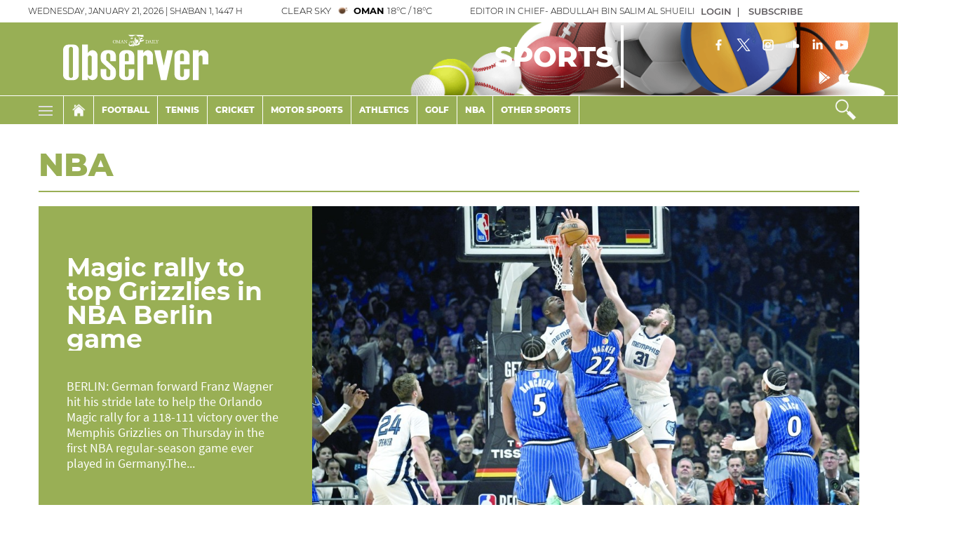

--- FILE ---
content_type: text/html; charset=UTF-8
request_url: https://www.omanobserver.om/morearticles/sports/nba?pgno=10
body_size: 64618
content:
<!DOCTYPE html>
<html itemscope itemtype="http://schema.org/WebPage" lang="en" xml:lang="en">
<head>
    

<title>nba - Oman Observer</title>

<link rel="icon" type="image/png" href="/theme_omandailyobserver/images/omandailyobserver_favicon.png">

            <meta charset="utf-8">
<meta http-equiv="X-UA-Compatible" content="IE=edge">
<meta name="ROBOTS" content="index,follow">
<meta name="language" content="en">
<meta name="copyright" content="Oman Observer">
<meta name="format-detection" content="telephone=no">

<meta name="viewport" content="width=device-width, initial-scale=1, maximum-scale=1">

                <meta http-equiv="refresh" content="240">
<meta name="google-site-verification" content="6ReD59n55RpLRH0BU4jUjVlrAqus6kDUvIjgUjDUG0o">
                                <meta name="keywords" content="" >

<meta property="og:title" content="Oman Observer - morearticles">
<meta property="og:type" content="website" >

<meta property="og:description" content="Number 1 English Newspaper in Oman " >

<meta property="og:url" content="https://www.omanobserver.om/morearticles/sports/nba?pgno=10" >
<meta property="og:site_name" content="Oman Observer ">
<meta property="og:image" content="https://www.omanobserver.om/theme_omandailyobserver/images/no-image.jpg" >


<meta name="twitter:card" content="summary_large_image" >
<meta name="twitter:description" content="Number 1 English Newspaper in Oman " >
<meta name="twitter:title" content="Oman Observer - morearticles">
<meta name="twitter:site" content="@omanobserver" >
<meta name="twitter:image" content="https://www.omanobserver.om/theme_omandailyobserver/images/no-image.jpg" >


<meta name="DC.title" lang="morearticles Oman Observer" >
<meta name="DC.description" lang="en" content="Oman Observer morearticles">
<meta name="DC.date" content="2026-01-21" >
<meta name="DC.date.issued"  content="2026-01-21" >
<meta name="DC.creator" content="Oman Observer" >
<meta name="DC.publisher" content="Oman Observer" >
<meta name="DC.language" content="en" >
<meta name="yandex-verification" content="83f0a33df91e459b" >
<meta name="google-site-verification" content="XhfGW70TtJmfZ_WAEo8dtO61HtpPmVkvRtG4LlpPTUE" >
    <link href="https://www.omanobserver.om/morearticles/sports/nba" rel="canonical" >





<script type='application/ld+json'>
    {"@context":"https:\/\/schema.org","@type":"BreadcrumbList","inLanguage":"en","itemListElement":[{"@type":"ListItem","position":1,"item":{"@id":"https:\/\/www.omanobserver.om\/","name":"Home"}},{"@type":"ListItem","position":2,"item":{"@id":"https:\/\/www.omanobserver.om\/morearticles\/","name":"morearticles"}}]}
</script>

                
<!-- THEME JS links -->
<!-- Common JS links -->
<meta name="csrf-token" content="">
<script async src='https://securepubads.g.doubleclick.net/tag/js/gpt.js'></script>
<script>
  window.googletag = window.googletag || {cmd: []};
  googletag.cmd.push(function() {
    var mapping1 = googletag.sizeMapping()
                            .addSize([320, 400], [[320, 100], [320, 50]])
                            .addSize([320, 700], [[320, 100], [320, 50]])
                            .addSize([750, 200], [[728, 90]])
                            .addSize([1050, 200], [[728, 90]])
                            .build();

    googletag.defineSlot('/21833949503/observer_all_sidebar_left', [[120,600]], 'observer_all_sidebar_left').addService(googletag.pubads());
    googletag.defineSlot('/21833949503/observer_all_sidebar_right', [[120,600]], 'observer_all_sidebar_right').addService(googletag.pubads());

    googletag.pubads().enableSingleRequest();
    googletag.pubads().collapseEmptyDivs();
    googletag.pubads().setCentering(true);
    googletag.enableServices();
  });
</script>


<!-- Global site tag (gtag.js) - Google Analytics -->
<script async src="https://www.googletagmanager.com/gtag/js?id=G-NM3F4TH9XN"></script>
<script>
window.dataLayer = window.dataLayer || [];
function gtag(){dataLayer.push(arguments);}
gtag('js', new Date());
setTimeout("gtag('event', '15_sec_read', {'Read':'15 sec'})",15000 );
setTimeout("gtag('event', '30_sec_read', {'Read':'30 sec'})",30000 );
gtag('config', 'G-NM3F4TH9XN');
</script>
<script async src="https://pagead2.googlesyndication.com/pagead/js/adsbygoogle.js?client=ca-pub-4718739967940771"
     crossorigin="anonymous"></script>

<script>

/*! jQuery v3.5.1 | (c) JS Foundation and other contributors | jquery.org/license */
!function(e,t){"use strict";"object"==typeof module&&"object"==typeof module.exports?module.exports=e.document?t(e,!0):function(e){if(!e.document)throw new Error("jQuery requires a window with a document");return t(e)}:t(e)}("undefined"!=typeof window?window:this,function(C,e){"use strict";var t=[],r=Object.getPrototypeOf,s=t.slice,g=t.flat?function(e){return t.flat.call(e)}:function(e){return t.concat.apply([],e)},u=t.push,i=t.indexOf,n={},o=n.toString,v=n.hasOwnProperty,a=v.toString,l=a.call(Object),y={},m=function(e){return"function"==typeof e&&"number"!=typeof e.nodeType},x=function(e){return null!=e&&e===e.window},E=C.document,c={type:!0,src:!0,nonce:!0,noModule:!0};function b(e,t,n){var r,i,o=(n=n||E).createElement("script");if(o.text=e,t)for(r in c)(i=t[r]||t.getAttribute&&t.getAttribute(r))&&o.setAttribute(r,i);n.head.appendChild(o).parentNode.removeChild(o)}function w(e){return null==e?e+"":"object"==typeof e||"function"==typeof e?n[o.call(e)]||"object":typeof e}var f="3.5.1",S=function(e,t){return new S.fn.init(e,t)};function p(e){var t=!!e&&"length"in e&&e.length,n=w(e);return!m(e)&&!x(e)&&("array"===n||0===t||"number"==typeof t&&0<t&&t-1 in e)}S.fn=S.prototype={jquery:f,constructor:S,length:0,toArray:function(){return s.call(this)},get:function(e){return null==e?s.call(this):e<0?this[e+this.length]:this[e]},pushStack:function(e){var t=S.merge(this.constructor(),e);return t.prevObject=this,t},each:function(e){return S.each(this,e)},map:function(n){return this.pushStack(S.map(this,function(e,t){return n.call(e,t,e)}))},slice:function(){return this.pushStack(s.apply(this,arguments))},first:function(){return this.eq(0)},last:function(){return this.eq(-1)},even:function(){return this.pushStack(S.grep(this,function(e,t){return(t+1)%2}))},odd:function(){return this.pushStack(S.grep(this,function(e,t){return t%2}))},eq:function(e){var t=this.length,n=+e+(e<0?t:0);return this.pushStack(0<=n&&n<t?[this[n]]:[])},end:function(){return this.prevObject||this.constructor()},push:u,sort:t.sort,splice:t.splice},S.extend=S.fn.extend=function(){var e,t,n,r,i,o,a=arguments[0]||{},s=1,u=arguments.length,l=!1;for("boolean"==typeof a&&(l=a,a=arguments[s]||{},s++),"object"==typeof a||m(a)||(a={}),s===u&&(a=this,s--);s<u;s++)if(null!=(e=arguments[s]))for(t in e)r=e[t],"__proto__"!==t&&a!==r&&(l&&r&&(S.isPlainObject(r)||(i=Array.isArray(r)))?(n=a[t],o=i&&!Array.isArray(n)?[]:i||S.isPlainObject(n)?n:{},i=!1,a[t]=S.extend(l,o,r)):void 0!==r&&(a[t]=r));return a},S.extend({expando:"jQuery"+(f+Math.random()).replace(/\D/g,""),isReady:!0,error:function(e){throw new Error(e)},noop:function(){},isPlainObject:function(e){var t,n;return!(!e||"[object Object]"!==o.call(e))&&(!(t=r(e))||"function"==typeof(n=v.call(t,"constructor")&&t.constructor)&&a.call(n)===l)},isEmptyObject:function(e){var t;for(t in e)return!1;return!0},globalEval:function(e,t,n){b(e,{nonce:t&&t.nonce},n)},each:function(e,t){var n,r=0;if(p(e)){for(n=e.length;r<n;r++)if(!1===t.call(e[r],r,e[r]))break}else for(r in e)if(!1===t.call(e[r],r,e[r]))break;return e},makeArray:function(e,t){var n=t||[];return null!=e&&(p(Object(e))?S.merge(n,"string"==typeof e?[e]:e):u.call(n,e)),n},inArray:function(e,t,n){return null==t?-1:i.call(t,e,n)},merge:function(e,t){for(var n=+t.length,r=0,i=e.length;r<n;r++)e[i++]=t[r];return e.length=i,e},grep:function(e,t,n){for(var r=[],i=0,o=e.length,a=!n;i<o;i++)!t(e[i],i)!==a&&r.push(e[i]);return r},map:function(e,t,n){var r,i,o=0,a=[];if(p(e))for(r=e.length;o<r;o++)null!=(i=t(e[o],o,n))&&a.push(i);else for(o in e)null!=(i=t(e[o],o,n))&&a.push(i);return g(a)},guid:1,support:y}),"function"==typeof Symbol&&(S.fn[Symbol.iterator]=t[Symbol.iterator]),S.each("Boolean Number String Function Array Date RegExp Object Error Symbol".split(" "),function(e,t){n["[object "+t+"]"]=t.toLowerCase()});var d=function(n){var e,d,b,o,i,h,f,g,w,u,l,T,C,a,E,v,s,c,y,S="sizzle"+1*new Date,p=n.document,k=0,r=0,m=ue(),x=ue(),A=ue(),N=ue(),D=function(e,t){return e===t&&(l=!0),0},j={}.hasOwnProperty,t=[],q=t.pop,L=t.push,H=t.push,O=t.slice,P=function(e,t){for(var n=0,r=e.length;n<r;n++)if(e[n]===t)return n;return-1},R="checked|selected|async|autofocus|autoplay|controls|defer|disabled|hidden|ismap|loop|multiple|open|readonly|required|scoped",M="[\\x20\\t\\r\\n\\f]",I="(?:\\\\[\\da-fA-F]{1,6}"+M+"?|\\\\[^\\r\\n\\f]|[\\w-]|[^\0-\\x7f])+",W="\\["+M+"*("+I+")(?:"+M+"*([*^$|!~]?=)"+M+"*(?:'((?:\\\\.|[^\\\\'])*)'|\"((?:\\\\.|[^\\\\\"])*)\"|("+I+"))|)"+M+"*\\]",F=":("+I+")(?:\\((('((?:\\\\.|[^\\\\'])*)'|\"((?:\\\\.|[^\\\\\"])*)\")|((?:\\\\.|[^\\\\()[\\]]|"+W+")*)|.*)\\)|)",B=new RegExp(M+"+","g"),$=new RegExp("^"+M+"+|((?:^|[^\\\\])(?:\\\\.)*)"+M+"+$","g"),_=new RegExp("^"+M+"*,"+M+"*"),z=new RegExp("^"+M+"*([>+~]|"+M+")"+M+"*"),U=new RegExp(M+"|>"),X=new RegExp(F),V=new RegExp("^"+I+"$"),G={ID:new RegExp("^#("+I+")"),CLASS:new RegExp("^\\.("+I+")"),TAG:new RegExp("^("+I+"|[*])"),ATTR:new RegExp("^"+W),PSEUDO:new RegExp("^"+F),CHILD:new RegExp("^:(only|first|last|nth|nth-last)-(child|of-type)(?:\\("+M+"*(even|odd|(([+-]|)(\\d*)n|)"+M+"*(?:([+-]|)"+M+"*(\\d+)|))"+M+"*\\)|)","i"),bool:new RegExp("^(?:"+R+")$","i"),needsContext:new RegExp("^"+M+"*[>+~]|:(even|odd|eq|gt|lt|nth|first|last)(?:\\("+M+"*((?:-\\d)?\\d*)"+M+"*\\)|)(?=[^-]|$)","i")},Y=/HTML$/i,Q=/^(?:input|select|textarea|button)$/i,J=/^h\d$/i,K=/^[^{]+\{\s*\[native \w/,Z=/^(?:#([\w-]+)|(\w+)|\.([\w-]+))$/,ee=/[+~]/,te=new RegExp("\\\\[\\da-fA-F]{1,6}"+M+"?|\\\\([^\\r\\n\\f])","g"),ne=function(e,t){var n="0x"+e.slice(1)-65536;return t||(n<0?String.fromCharCode(n+65536):String.fromCharCode(n>>10|55296,1023&n|56320))},re=/([\0-\x1f\x7f]|^-?\d)|^-$|[^\0-\x1f\x7f-\uFFFF\w-]/g,ie=function(e,t){return t?"\0"===e?"\ufffd":e.slice(0,-1)+"\\"+e.charCodeAt(e.length-1).toString(16)+" ":"\\"+e},oe=function(){T()},ae=be(function(e){return!0===e.disabled&&"fieldset"===e.nodeName.toLowerCase()},{dir:"parentNode",next:"legend"});try{H.apply(t=O.call(p.childNodes),p.childNodes),t[p.childNodes.length].nodeType}catch(e){H={apply:t.length?function(e,t){L.apply(e,O.call(t))}:function(e,t){var n=e.length,r=0;while(e[n++]=t[r++]);e.length=n-1}}}function se(t,e,n,r){var i,o,a,s,u,l,c,f=e&&e.ownerDocument,p=e?e.nodeType:9;if(n=n||[],"string"!=typeof t||!t||1!==p&&9!==p&&11!==p)return n;if(!r&&(T(e),e=e||C,E)){if(11!==p&&(u=Z.exec(t)))if(i=u[1]){if(9===p){if(!(a=e.getElementById(i)))return n;if(a.id===i)return n.push(a),n}else if(f&&(a=f.getElementById(i))&&y(e,a)&&a.id===i)return n.push(a),n}else{if(u[2])return H.apply(n,e.getElementsByTagName(t)),n;if((i=u[3])&&d.getElementsByClassName&&e.getElementsByClassName)return H.apply(n,e.getElementsByClassName(i)),n}if(d.qsa&&!N[t+" "]&&(!v||!v.test(t))&&(1!==p||"object"!==e.nodeName.toLowerCase())){if(c=t,f=e,1===p&&(U.test(t)||z.test(t))){(f=ee.test(t)&&ye(e.parentNode)||e)===e&&d.scope||((s=e.getAttribute("id"))?s=s.replace(re,ie):e.setAttribute("id",s=S)),o=(l=h(t)).length;while(o--)l[o]=(s?"#"+s:":scope")+" "+xe(l[o]);c=l.join(",")}try{return H.apply(n,f.querySelectorAll(c)),n}catch(e){N(t,!0)}finally{s===S&&e.removeAttribute("id")}}}return g(t.replace($,"$1"),e,n,r)}function ue(){var r=[];return function e(t,n){return r.push(t+" ")>b.cacheLength&&delete e[r.shift()],e[t+" "]=n}}function le(e){return e[S]=!0,e}function ce(e){var t=C.createElement("fieldset");try{return!!e(t)}catch(e){return!1}finally{t.parentNode&&t.parentNode.removeChild(t),t=null}}function fe(e,t){var n=e.split("|"),r=n.length;while(r--)b.attrHandle[n[r]]=t}function pe(e,t){var n=t&&e,r=n&&1===e.nodeType&&1===t.nodeType&&e.sourceIndex-t.sourceIndex;if(r)return r;if(n)while(n=n.nextSibling)if(n===t)return-1;return e?1:-1}function de(t){return function(e){return"input"===e.nodeName.toLowerCase()&&e.type===t}}function he(n){return function(e){var t=e.nodeName.toLowerCase();return("input"===t||"button"===t)&&e.type===n}}function ge(t){return function(e){return"form"in e?e.parentNode&&!1===e.disabled?"label"in e?"label"in e.parentNode?e.parentNode.disabled===t:e.disabled===t:e.isDisabled===t||e.isDisabled!==!t&&ae(e)===t:e.disabled===t:"label"in e&&e.disabled===t}}function ve(a){return le(function(o){return o=+o,le(function(e,t){var n,r=a([],e.length,o),i=r.length;while(i--)e[n=r[i]]&&(e[n]=!(t[n]=e[n]))})})}function ye(e){return e&&"undefined"!=typeof e.getElementsByTagName&&e}for(e in d=se.support={},i=se.isXML=function(e){var t=e.namespaceURI,n=(e.ownerDocument||e).documentElement;return!Y.test(t||n&&n.nodeName||"HTML")},T=se.setDocument=function(e){var t,n,r=e?e.ownerDocument||e:p;return r!=C&&9===r.nodeType&&r.documentElement&&(a=(C=r).documentElement,E=!i(C),p!=C&&(n=C.defaultView)&&n.top!==n&&(n.addEventListener?n.addEventListener("unload",oe,!1):n.attachEvent&&n.attachEvent("onunload",oe)),d.scope=ce(function(e){return a.appendChild(e).appendChild(C.createElement("div")),"undefined"!=typeof e.querySelectorAll&&!e.querySelectorAll(":scope fieldset div").length}),d.attributes=ce(function(e){return e.className="i",!e.getAttribute("className")}),d.getElementsByTagName=ce(function(e){return e.appendChild(C.createComment("")),!e.getElementsByTagName("*").length}),d.getElementsByClassName=K.test(C.getElementsByClassName),d.getById=ce(function(e){return a.appendChild(e).id=S,!C.getElementsByName||!C.getElementsByName(S).length}),d.getById?(b.filter.ID=function(e){var t=e.replace(te,ne);return function(e){return e.getAttribute("id")===t}},b.find.ID=function(e,t){if("undefined"!=typeof t.getElementById&&E){var n=t.getElementById(e);return n?[n]:[]}}):(b.filter.ID=function(e){var n=e.replace(te,ne);return function(e){var t="undefined"!=typeof e.getAttributeNode&&e.getAttributeNode("id");return t&&t.value===n}},b.find.ID=function(e,t){if("undefined"!=typeof t.getElementById&&E){var n,r,i,o=t.getElementById(e);if(o){if((n=o.getAttributeNode("id"))&&n.value===e)return[o];i=t.getElementsByName(e),r=0;while(o=i[r++])if((n=o.getAttributeNode("id"))&&n.value===e)return[o]}return[]}}),b.find.TAG=d.getElementsByTagName?function(e,t){return"undefined"!=typeof t.getElementsByTagName?t.getElementsByTagName(e):d.qsa?t.querySelectorAll(e):void 0}:function(e,t){var n,r=[],i=0,o=t.getElementsByTagName(e);if("*"===e){while(n=o[i++])1===n.nodeType&&r.push(n);return r}return o},b.find.CLASS=d.getElementsByClassName&&function(e,t){if("undefined"!=typeof t.getElementsByClassName&&E)return t.getElementsByClassName(e)},s=[],v=[],(d.qsa=K.test(C.querySelectorAll))&&(ce(function(e){var t;a.appendChild(e).innerHTML="<a id='"+S+"'></a><select id='"+S+"-\r\\' msallowcapture=''><option selected=''></option></select>",e.querySelectorAll("[msallowcapture^='']").length&&v.push("[*^$]="+M+"*(?:''|\"\")"),e.querySelectorAll("[selected]").length||v.push("\\["+M+"*(?:value|"+R+")"),e.querySelectorAll("[id~="+S+"-]").length||v.push("~="),(t=C.createElement("input")).setAttribute("name",""),e.appendChild(t),e.querySelectorAll("[name='']").length||v.push("\\["+M+"*name"+M+"*="+M+"*(?:''|\"\")"),e.querySelectorAll(":checked").length||v.push(":checked"),e.querySelectorAll("a#"+S+"+*").length||v.push(".#.+[+~]"),e.querySelectorAll("\\\f"),v.push("[\\r\\n\\f]")}),ce(function(e){e.innerHTML="<a href='' disabled='disabled'></a><select disabled='disabled'><option/></select>";var t=C.createElement("input");t.setAttribute("type","hidden"),e.appendChild(t).setAttribute("name","D"),e.querySelectorAll("[name=d]").length&&v.push("name"+M+"*[*^$|!~]?="),2!==e.querySelectorAll(":enabled").length&&v.push(":enabled",":disabled"),a.appendChild(e).disabled=!0,2!==e.querySelectorAll(":disabled").length&&v.push(":enabled",":disabled"),e.querySelectorAll("*,:x"),v.push(",.*:")})),(d.matchesSelector=K.test(c=a.matches||a.webkitMatchesSelector||a.mozMatchesSelector||a.oMatchesSelector||a.msMatchesSelector))&&ce(function(e){d.disconnectedMatch=c.call(e,"*"),c.call(e,"[s!='']:x"),s.push("!=",F)}),v=v.length&&new RegExp(v.join("|")),s=s.length&&new RegExp(s.join("|")),t=K.test(a.compareDocumentPosition),y=t||K.test(a.contains)?function(e,t){var n=9===e.nodeType?e.documentElement:e,r=t&&t.parentNode;return e===r||!(!r||1!==r.nodeType||!(n.contains?n.contains(r):e.compareDocumentPosition&&16&e.compareDocumentPosition(r)))}:function(e,t){if(t)while(t=t.parentNode)if(t===e)return!0;return!1},D=t?function(e,t){if(e===t)return l=!0,0;var n=!e.compareDocumentPosition-!t.compareDocumentPosition;return n||(1&(n=(e.ownerDocument||e)==(t.ownerDocument||t)?e.compareDocumentPosition(t):1)||!d.sortDetached&&t.compareDocumentPosition(e)===n?e==C||e.ownerDocument==p&&y(p,e)?-1:t==C||t.ownerDocument==p&&y(p,t)?1:u?P(u,e)-P(u,t):0:4&n?-1:1)}:function(e,t){if(e===t)return l=!0,0;var n,r=0,i=e.parentNode,o=t.parentNode,a=[e],s=[t];if(!i||!o)return e==C?-1:t==C?1:i?-1:o?1:u?P(u,e)-P(u,t):0;if(i===o)return pe(e,t);n=e;while(n=n.parentNode)a.unshift(n);n=t;while(n=n.parentNode)s.unshift(n);while(a[r]===s[r])r++;return r?pe(a[r],s[r]):a[r]==p?-1:s[r]==p?1:0}),C},se.matches=function(e,t){return se(e,null,null,t)},se.matchesSelector=function(e,t){if(T(e),d.matchesSelector&&E&&!N[t+" "]&&(!s||!s.test(t))&&(!v||!v.test(t)))try{var n=c.call(e,t);if(n||d.disconnectedMatch||e.document&&11!==e.document.nodeType)return n}catch(e){N(t,!0)}return 0<se(t,C,null,[e]).length},se.contains=function(e,t){return(e.ownerDocument||e)!=C&&T(e),y(e,t)},se.attr=function(e,t){(e.ownerDocument||e)!=C&&T(e);var n=b.attrHandle[t.toLowerCase()],r=n&&j.call(b.attrHandle,t.toLowerCase())?n(e,t,!E):void 0;return void 0!==r?r:d.attributes||!E?e.getAttribute(t):(r=e.getAttributeNode(t))&&r.specified?r.value:null},se.escape=function(e){return(e+"").replace(re,ie)},se.error=function(e){throw new Error("Syntax error, unrecognized expression: "+e)},se.uniqueSort=function(e){var t,n=[],r=0,i=0;if(l=!d.detectDuplicates,u=!d.sortStable&&e.slice(0),e.sort(D),l){while(t=e[i++])t===e[i]&&(r=n.push(i));while(r--)e.splice(n[r],1)}return u=null,e},o=se.getText=function(e){var t,n="",r=0,i=e.nodeType;if(i){if(1===i||9===i||11===i){if("string"==typeof e.textContent)return e.textContent;for(e=e.firstChild;e;e=e.nextSibling)n+=o(e)}else if(3===i||4===i)return e.nodeValue}else while(t=e[r++])n+=o(t);return n},(b=se.selectors={cacheLength:50,createPseudo:le,match:G,attrHandle:{},find:{},relative:{">":{dir:"parentNode",first:!0}," ":{dir:"parentNode"},"+":{dir:"previousSibling",first:!0},"~":{dir:"previousSibling"}},preFilter:{ATTR:function(e){return e[1]=e[1].replace(te,ne),e[3]=(e[3]||e[4]||e[5]||"").replace(te,ne),"~="===e[2]&&(e[3]=" "+e[3]+" "),e.slice(0,4)},CHILD:function(e){return e[1]=e[1].toLowerCase(),"nth"===e[1].slice(0,3)?(e[3]||se.error(e[0]),e[4]=+(e[4]?e[5]+(e[6]||1):2*("even"===e[3]||"odd"===e[3])),e[5]=+(e[7]+e[8]||"odd"===e[3])):e[3]&&se.error(e[0]),e},PSEUDO:function(e){var t,n=!e[6]&&e[2];return G.CHILD.test(e[0])?null:(e[3]?e[2]=e[4]||e[5]||"":n&&X.test(n)&&(t=h(n,!0))&&(t=n.indexOf(")",n.length-t)-n.length)&&(e[0]=e[0].slice(0,t),e[2]=n.slice(0,t)),e.slice(0,3))}},filter:{TAG:function(e){var t=e.replace(te,ne).toLowerCase();return"*"===e?function(){return!0}:function(e){return e.nodeName&&e.nodeName.toLowerCase()===t}},CLASS:function(e){var t=m[e+" "];return t||(t=new RegExp("(^|"+M+")"+e+"("+M+"|$)"))&&m(e,function(e){return t.test("string"==typeof e.className&&e.className||"undefined"!=typeof e.getAttribute&&e.getAttribute("class")||"")})},ATTR:function(n,r,i){return function(e){var t=se.attr(e,n);return null==t?"!="===r:!r||(t+="","="===r?t===i:"!="===r?t!==i:"^="===r?i&&0===t.indexOf(i):"*="===r?i&&-1<t.indexOf(i):"$="===r?i&&t.slice(-i.length)===i:"~="===r?-1<(" "+t.replace(B," ")+" ").indexOf(i):"|="===r&&(t===i||t.slice(0,i.length+1)===i+"-"))}},CHILD:function(h,e,t,g,v){var y="nth"!==h.slice(0,3),m="last"!==h.slice(-4),x="of-type"===e;return 1===g&&0===v?function(e){return!!e.parentNode}:function(e,t,n){var r,i,o,a,s,u,l=y!==m?"nextSibling":"previousSibling",c=e.parentNode,f=x&&e.nodeName.toLowerCase(),p=!n&&!x,d=!1;if(c){if(y){while(l){a=e;while(a=a[l])if(x?a.nodeName.toLowerCase()===f:1===a.nodeType)return!1;u=l="only"===h&&!u&&"nextSibling"}return!0}if(u=[m?c.firstChild:c.lastChild],m&&p){d=(s=(r=(i=(o=(a=c)[S]||(a[S]={}))[a.uniqueID]||(o[a.uniqueID]={}))[h]||[])[0]===k&&r[1])&&r[2],a=s&&c.childNodes[s];while(a=++s&&a&&a[l]||(d=s=0)||u.pop())if(1===a.nodeType&&++d&&a===e){i[h]=[k,s,d];break}}else if(p&&(d=s=(r=(i=(o=(a=e)[S]||(a[S]={}))[a.uniqueID]||(o[a.uniqueID]={}))[h]||[])[0]===k&&r[1]),!1===d)while(a=++s&&a&&a[l]||(d=s=0)||u.pop())if((x?a.nodeName.toLowerCase()===f:1===a.nodeType)&&++d&&(p&&((i=(o=a[S]||(a[S]={}))[a.uniqueID]||(o[a.uniqueID]={}))[h]=[k,d]),a===e))break;return(d-=v)===g||d%g==0&&0<=d/g}}},PSEUDO:function(e,o){var t,a=b.pseudos[e]||b.setFilters[e.toLowerCase()]||se.error("unsupported pseudo: "+e);return a[S]?a(o):1<a.length?(t=[e,e,"",o],b.setFilters.hasOwnProperty(e.toLowerCase())?le(function(e,t){var n,r=a(e,o),i=r.length;while(i--)e[n=P(e,r[i])]=!(t[n]=r[i])}):function(e){return a(e,0,t)}):a}},pseudos:{not:le(function(e){var r=[],i=[],s=f(e.replace($,"$1"));return s[S]?le(function(e,t,n,r){var i,o=s(e,null,r,[]),a=e.length;while(a--)(i=o[a])&&(e[a]=!(t[a]=i))}):function(e,t,n){return r[0]=e,s(r,null,n,i),r[0]=null,!i.pop()}}),has:le(function(t){return function(e){return 0<se(t,e).length}}),contains:le(function(t){return t=t.replace(te,ne),function(e){return-1<(e.textContent||o(e)).indexOf(t)}}),lang:le(function(n){return V.test(n||"")||se.error("unsupported lang: "+n),n=n.replace(te,ne).toLowerCase(),function(e){var t;do{if(t=E?e.lang:e.getAttribute("xml:lang")||e.getAttribute("lang"))return(t=t.toLowerCase())===n||0===t.indexOf(n+"-")}while((e=e.parentNode)&&1===e.nodeType);return!1}}),target:function(e){var t=n.location&&n.location.hash;return t&&t.slice(1)===e.id},root:function(e){return e===a},focus:function(e){return e===C.activeElement&&(!C.hasFocus||C.hasFocus())&&!!(e.type||e.href||~e.tabIndex)},enabled:ge(!1),disabled:ge(!0),checked:function(e){var t=e.nodeName.toLowerCase();return"input"===t&&!!e.checked||"option"===t&&!!e.selected},selected:function(e){return e.parentNode&&e.parentNode.selectedIndex,!0===e.selected},empty:function(e){for(e=e.firstChild;e;e=e.nextSibling)if(e.nodeType<6)return!1;return!0},parent:function(e){return!b.pseudos.empty(e)},header:function(e){return J.test(e.nodeName)},input:function(e){return Q.test(e.nodeName)},button:function(e){var t=e.nodeName.toLowerCase();return"input"===t&&"button"===e.type||"button"===t},text:function(e){var t;return"input"===e.nodeName.toLowerCase()&&"text"===e.type&&(null==(t=e.getAttribute("type"))||"text"===t.toLowerCase())},first:ve(function(){return[0]}),last:ve(function(e,t){return[t-1]}),eq:ve(function(e,t,n){return[n<0?n+t:n]}),even:ve(function(e,t){for(var n=0;n<t;n+=2)e.push(n);return e}),odd:ve(function(e,t){for(var n=1;n<t;n+=2)e.push(n);return e}),lt:ve(function(e,t,n){for(var r=n<0?n+t:t<n?t:n;0<=--r;)e.push(r);return e}),gt:ve(function(e,t,n){for(var r=n<0?n+t:n;++r<t;)e.push(r);return e})}}).pseudos.nth=b.pseudos.eq,{radio:!0,checkbox:!0,file:!0,password:!0,image:!0})b.pseudos[e]=de(e);for(e in{submit:!0,reset:!0})b.pseudos[e]=he(e);function me(){}function xe(e){for(var t=0,n=e.length,r="";t<n;t++)r+=e[t].value;return r}function be(s,e,t){var u=e.dir,l=e.next,c=l||u,f=t&&"parentNode"===c,p=r++;return e.first?function(e,t,n){while(e=e[u])if(1===e.nodeType||f)return s(e,t,n);return!1}:function(e,t,n){var r,i,o,a=[k,p];if(n){while(e=e[u])if((1===e.nodeType||f)&&s(e,t,n))return!0}else while(e=e[u])if(1===e.nodeType||f)if(i=(o=e[S]||(e[S]={}))[e.uniqueID]||(o[e.uniqueID]={}),l&&l===e.nodeName.toLowerCase())e=e[u]||e;else{if((r=i[c])&&r[0]===k&&r[1]===p)return a[2]=r[2];if((i[c]=a)[2]=s(e,t,n))return!0}return!1}}function we(i){return 1<i.length?function(e,t,n){var r=i.length;while(r--)if(!i[r](e,t,n))return!1;return!0}:i[0]}function Te(e,t,n,r,i){for(var o,a=[],s=0,u=e.length,l=null!=t;s<u;s++)(o=e[s])&&(n&&!n(o,r,i)||(a.push(o),l&&t.push(s)));return a}function Ce(d,h,g,v,y,e){return v&&!v[S]&&(v=Ce(v)),y&&!y[S]&&(y=Ce(y,e)),le(function(e,t,n,r){var i,o,a,s=[],u=[],l=t.length,c=e||function(e,t,n){for(var r=0,i=t.length;r<i;r++)se(e,t[r],n);return n}(h||"*",n.nodeType?[n]:n,[]),f=!d||!e&&h?c:Te(c,s,d,n,r),p=g?y||(e?d:l||v)?[]:t:f;if(g&&g(f,p,n,r),v){i=Te(p,u),v(i,[],n,r),o=i.length;while(o--)(a=i[o])&&(p[u[o]]=!(f[u[o]]=a))}if(e){if(y||d){if(y){i=[],o=p.length;while(o--)(a=p[o])&&i.push(f[o]=a);y(null,p=[],i,r)}o=p.length;while(o--)(a=p[o])&&-1<(i=y?P(e,a):s[o])&&(e[i]=!(t[i]=a))}}else p=Te(p===t?p.splice(l,p.length):p),y?y(null,t,p,r):H.apply(t,p)})}function Ee(e){for(var i,t,n,r=e.length,o=b.relative[e[0].type],a=o||b.relative[" "],s=o?1:0,u=be(function(e){return e===i},a,!0),l=be(function(e){return-1<P(i,e)},a,!0),c=[function(e,t,n){var r=!o&&(n||t!==w)||((i=t).nodeType?u(e,t,n):l(e,t,n));return i=null,r}];s<r;s++)if(t=b.relative[e[s].type])c=[be(we(c),t)];else{if((t=b.filter[e[s].type].apply(null,e[s].matches))[S]){for(n=++s;n<r;n++)if(b.relative[e[n].type])break;return Ce(1<s&&we(c),1<s&&xe(e.slice(0,s-1).concat({value:" "===e[s-2].type?"*":""})).replace($,"$1"),t,s<n&&Ee(e.slice(s,n)),n<r&&Ee(e=e.slice(n)),n<r&&xe(e))}c.push(t)}return we(c)}return me.prototype=b.filters=b.pseudos,b.setFilters=new me,h=se.tokenize=function(e,t){var n,r,i,o,a,s,u,l=x[e+" "];if(l)return t?0:l.slice(0);a=e,s=[],u=b.preFilter;while(a){for(o in n&&!(r=_.exec(a))||(r&&(a=a.slice(r[0].length)||a),s.push(i=[])),n=!1,(r=z.exec(a))&&(n=r.shift(),i.push({value:n,type:r[0].replace($," ")}),a=a.slice(n.length)),b.filter)!(r=G[o].exec(a))||u[o]&&!(r=u[o](r))||(n=r.shift(),i.push({value:n,type:o,matches:r}),a=a.slice(n.length));if(!n)break}return t?a.length:a?se.error(e):x(e,s).slice(0)},f=se.compile=function(e,t){var n,v,y,m,x,r,i=[],o=[],a=A[e+" "];if(!a){t||(t=h(e)),n=t.length;while(n--)(a=Ee(t[n]))[S]?i.push(a):o.push(a);(a=A(e,(v=o,m=0<(y=i).length,x=0<v.length,r=function(e,t,n,r,i){var o,a,s,u=0,l="0",c=e&&[],f=[],p=w,d=e||x&&b.find.TAG("*",i),h=k+=null==p?1:Math.random()||.1,g=d.length;for(i&&(w=t==C||t||i);l!==g&&null!=(o=d[l]);l++){if(x&&o){a=0,t||o.ownerDocument==C||(T(o),n=!E);while(s=v[a++])if(s(o,t||C,n)){r.push(o);break}i&&(k=h)}m&&((o=!s&&o)&&u--,e&&c.push(o))}if(u+=l,m&&l!==u){a=0;while(s=y[a++])s(c,f,t,n);if(e){if(0<u)while(l--)c[l]||f[l]||(f[l]=q.call(r));f=Te(f)}H.apply(r,f),i&&!e&&0<f.length&&1<u+y.length&&se.uniqueSort(r)}return i&&(k=h,w=p),c},m?le(r):r))).selector=e}return a},g=se.select=function(e,t,n,r){var i,o,a,s,u,l="function"==typeof e&&e,c=!r&&h(e=l.selector||e);if(n=n||[],1===c.length){if(2<(o=c[0]=c[0].slice(0)).length&&"ID"===(a=o[0]).type&&9===t.nodeType&&E&&b.relative[o[1].type]){if(!(t=(b.find.ID(a.matches[0].replace(te,ne),t)||[])[0]))return n;l&&(t=t.parentNode),e=e.slice(o.shift().value.length)}i=G.needsContext.test(e)?0:o.length;while(i--){if(a=o[i],b.relative[s=a.type])break;if((u=b.find[s])&&(r=u(a.matches[0].replace(te,ne),ee.test(o[0].type)&&ye(t.parentNode)||t))){if(o.splice(i,1),!(e=r.length&&xe(o)))return H.apply(n,r),n;break}}}return(l||f(e,c))(r,t,!E,n,!t||ee.test(e)&&ye(t.parentNode)||t),n},d.sortStable=S.split("").sort(D).join("")===S,d.detectDuplicates=!!l,T(),d.sortDetached=ce(function(e){return 1&e.compareDocumentPosition(C.createElement("fieldset"))}),ce(function(e){return e.innerHTML="<a href='#'></a>","#"===e.firstChild.getAttribute("href")})||fe("type|href|height|width",function(e,t,n){if(!n)return e.getAttribute(t,"type"===t.toLowerCase()?1:2)}),d.attributes&&ce(function(e){return e.innerHTML="<input/>",e.firstChild.setAttribute("value",""),""===e.firstChild.getAttribute("value")})||fe("value",function(e,t,n){if(!n&&"input"===e.nodeName.toLowerCase())return e.defaultValue}),ce(function(e){return null==e.getAttribute("disabled")})||fe(R,function(e,t,n){var r;if(!n)return!0===e[t]?t.toLowerCase():(r=e.getAttributeNode(t))&&r.specified?r.value:null}),se}(C);S.find=d,S.expr=d.selectors,S.expr[":"]=S.expr.pseudos,S.uniqueSort=S.unique=d.uniqueSort,S.text=d.getText,S.isXMLDoc=d.isXML,S.contains=d.contains,S.escapeSelector=d.escape;var h=function(e,t,n){var r=[],i=void 0!==n;while((e=e[t])&&9!==e.nodeType)if(1===e.nodeType){if(i&&S(e).is(n))break;r.push(e)}return r},T=function(e,t){for(var n=[];e;e=e.nextSibling)1===e.nodeType&&e!==t&&n.push(e);return n},k=S.expr.match.needsContext;function A(e,t){return e.nodeName&&e.nodeName.toLowerCase()===t.toLowerCase()}var N=/^<([a-z][^\/\0>:\x20\t\r\n\f]*)[\x20\t\r\n\f]*\/?>(?:<\/\1>|)$/i;function D(e,n,r){return m(n)?S.grep(e,function(e,t){return!!n.call(e,t,e)!==r}):n.nodeType?S.grep(e,function(e){return e===n!==r}):"string"!=typeof n?S.grep(e,function(e){return-1<i.call(n,e)!==r}):S.filter(n,e,r)}S.filter=function(e,t,n){var r=t[0];return n&&(e=":not("+e+")"),1===t.length&&1===r.nodeType?S.find.matchesSelector(r,e)?[r]:[]:S.find.matches(e,S.grep(t,function(e){return 1===e.nodeType}))},S.fn.extend({find:function(e){var t,n,r=this.length,i=this;if("string"!=typeof e)return this.pushStack(S(e).filter(function(){for(t=0;t<r;t++)if(S.contains(i[t],this))return!0}));for(n=this.pushStack([]),t=0;t<r;t++)S.find(e,i[t],n);return 1<r?S.uniqueSort(n):n},filter:function(e){return this.pushStack(D(this,e||[],!1))},not:function(e){return this.pushStack(D(this,e||[],!0))},is:function(e){return!!D(this,"string"==typeof e&&k.test(e)?S(e):e||[],!1).length}});var j,q=/^(?:\s*(<[\w\W]+>)[^>]*|#([\w-]+))$/;(S.fn.init=function(e,t,n){var r,i;if(!e)return this;if(n=n||j,"string"==typeof e){if(!(r="<"===e[0]&&">"===e[e.length-1]&&3<=e.length?[null,e,null]:q.exec(e))||!r[1]&&t)return!t||t.jquery?(t||n).find(e):this.constructor(t).find(e);if(r[1]){if(t=t instanceof S?t[0]:t,S.merge(this,S.parseHTML(r[1],t&&t.nodeType?t.ownerDocument||t:E,!0)),N.test(r[1])&&S.isPlainObject(t))for(r in t)m(this[r])?this[r](t[r]):this.attr(r,t[r]);return this}return(i=E.getElementById(r[2]))&&(this[0]=i,this.length=1),this}return e.nodeType?(this[0]=e,this.length=1,this):m(e)?void 0!==n.ready?n.ready(e):e(S):S.makeArray(e,this)}).prototype=S.fn,j=S(E);var L=/^(?:parents|prev(?:Until|All))/,H={children:!0,contents:!0,next:!0,prev:!0};function O(e,t){while((e=e[t])&&1!==e.nodeType);return e}S.fn.extend({has:function(e){var t=S(e,this),n=t.length;return this.filter(function(){for(var e=0;e<n;e++)if(S.contains(this,t[e]))return!0})},closest:function(e,t){var n,r=0,i=this.length,o=[],a="string"!=typeof e&&S(e);if(!k.test(e))for(;r<i;r++)for(n=this[r];n&&n!==t;n=n.parentNode)if(n.nodeType<11&&(a?-1<a.index(n):1===n.nodeType&&S.find.matchesSelector(n,e))){o.push(n);break}return this.pushStack(1<o.length?S.uniqueSort(o):o)},index:function(e){return e?"string"==typeof e?i.call(S(e),this[0]):i.call(this,e.jquery?e[0]:e):this[0]&&this[0].parentNode?this.first().prevAll().length:-1},add:function(e,t){return this.pushStack(S.uniqueSort(S.merge(this.get(),S(e,t))))},addBack:function(e){return this.add(null==e?this.prevObject:this.prevObject.filter(e))}}),S.each({parent:function(e){var t=e.parentNode;return t&&11!==t.nodeType?t:null},parents:function(e){return h(e,"parentNode")},parentsUntil:function(e,t,n){return h(e,"parentNode",n)},next:function(e){return O(e,"nextSibling")},prev:function(e){return O(e,"previousSibling")},nextAll:function(e){return h(e,"nextSibling")},prevAll:function(e){return h(e,"previousSibling")},nextUntil:function(e,t,n){return h(e,"nextSibling",n)},prevUntil:function(e,t,n){return h(e,"previousSibling",n)},siblings:function(e){return T((e.parentNode||{}).firstChild,e)},children:function(e){return T(e.firstChild)},contents:function(e){return null!=e.contentDocument&&r(e.contentDocument)?e.contentDocument:(A(e,"template")&&(e=e.content||e),S.merge([],e.childNodes))}},function(r,i){S.fn[r]=function(e,t){var n=S.map(this,i,e);return"Until"!==r.slice(-5)&&(t=e),t&&"string"==typeof t&&(n=S.filter(t,n)),1<this.length&&(H[r]||S.uniqueSort(n),L.test(r)&&n.reverse()),this.pushStack(n)}});var P=/[^\x20\t\r\n\f]+/g;function R(e){return e}function M(e){throw e}function I(e,t,n,r){var i;try{e&&m(i=e.promise)?i.call(e).done(t).fail(n):e&&m(i=e.then)?i.call(e,t,n):t.apply(void 0,[e].slice(r))}catch(e){n.apply(void 0,[e])}}S.Callbacks=function(r){var e,n;r="string"==typeof r?(e=r,n={},S.each(e.match(P)||[],function(e,t){n[t]=!0}),n):S.extend({},r);var i,t,o,a,s=[],u=[],l=-1,c=function(){for(a=a||r.once,o=i=!0;u.length;l=-1){t=u.shift();while(++l<s.length)!1===s[l].apply(t[0],t[1])&&r.stopOnFalse&&(l=s.length,t=!1)}r.memory||(t=!1),i=!1,a&&(s=t?[]:"")},f={add:function(){return s&&(t&&!i&&(l=s.length-1,u.push(t)),function n(e){S.each(e,function(e,t){m(t)?r.unique&&f.has(t)||s.push(t):t&&t.length&&"string"!==w(t)&&n(t)})}(arguments),t&&!i&&c()),this},remove:function(){return S.each(arguments,function(e,t){var n;while(-1<(n=S.inArray(t,s,n)))s.splice(n,1),n<=l&&l--}),this},has:function(e){return e?-1<S.inArray(e,s):0<s.length},empty:function(){return s&&(s=[]),this},disable:function(){return a=u=[],s=t="",this},disabled:function(){return!s},lock:function(){return a=u=[],t||i||(s=t=""),this},locked:function(){return!!a},fireWith:function(e,t){return a||(t=[e,(t=t||[]).slice?t.slice():t],u.push(t),i||c()),this},fire:function(){return f.fireWith(this,arguments),this},fired:function(){return!!o}};return f},S.extend({Deferred:function(e){var o=[["notify","progress",S.Callbacks("memory"),S.Callbacks("memory"),2],["resolve","done",S.Callbacks("once memory"),S.Callbacks("once memory"),0,"resolved"],["reject","fail",S.Callbacks("once memory"),S.Callbacks("once memory"),1,"rejected"]],i="pending",a={state:function(){return i},always:function(){return s.done(arguments).fail(arguments),this},"catch":function(e){return a.then(null,e)},pipe:function(){var i=arguments;return S.Deferred(function(r){S.each(o,function(e,t){var n=m(i[t[4]])&&i[t[4]];s[t[1]](function(){var e=n&&n.apply(this,arguments);e&&m(e.promise)?e.promise().progress(r.notify).done(r.resolve).fail(r.reject):r[t[0]+"With"](this,n?[e]:arguments)})}),i=null}).promise()},then:function(t,n,r){var u=0;function l(i,o,a,s){return function(){var n=this,r=arguments,e=function(){var e,t;if(!(i<u)){if((e=a.apply(n,r))===o.promise())throw new TypeError("Thenable self-resolution");t=e&&("object"==typeof e||"function"==typeof e)&&e.then,m(t)?s?t.call(e,l(u,o,R,s),l(u,o,M,s)):(u++,t.call(e,l(u,o,R,s),l(u,o,M,s),l(u,o,R,o.notifyWith))):(a!==R&&(n=void 0,r=[e]),(s||o.resolveWith)(n,r))}},t=s?e:function(){try{e()}catch(e){S.Deferred.exceptionHook&&S.Deferred.exceptionHook(e,t.stackTrace),u<=i+1&&(a!==M&&(n=void 0,r=[e]),o.rejectWith(n,r))}};i?t():(S.Deferred.getStackHook&&(t.stackTrace=S.Deferred.getStackHook()),C.setTimeout(t))}}return S.Deferred(function(e){o[0][3].add(l(0,e,m(r)?r:R,e.notifyWith)),o[1][3].add(l(0,e,m(t)?t:R)),o[2][3].add(l(0,e,m(n)?n:M))}).promise()},promise:function(e){return null!=e?S.extend(e,a):a}},s={};return S.each(o,function(e,t){var n=t[2],r=t[5];a[t[1]]=n.add,r&&n.add(function(){i=r},o[3-e][2].disable,o[3-e][3].disable,o[0][2].lock,o[0][3].lock),n.add(t[3].fire),s[t[0]]=function(){return s[t[0]+"With"](this===s?void 0:this,arguments),this},s[t[0]+"With"]=n.fireWith}),a.promise(s),e&&e.call(s,s),s},when:function(e){var n=arguments.length,t=n,r=Array(t),i=s.call(arguments),o=S.Deferred(),a=function(t){return function(e){r[t]=this,i[t]=1<arguments.length?s.call(arguments):e,--n||o.resolveWith(r,i)}};if(n<=1&&(I(e,o.done(a(t)).resolve,o.reject,!n),"pending"===o.state()||m(i[t]&&i[t].then)))return o.then();while(t--)I(i[t],a(t),o.reject);return o.promise()}});var W=/^(Eval|Internal|Range|Reference|Syntax|Type|URI)Error$/;S.Deferred.exceptionHook=function(e,t){C.console&&C.console.warn&&e&&W.test(e.name)&&C.console.warn("jQuery.Deferred exception: "+e.message,e.stack,t)},S.readyException=function(e){C.setTimeout(function(){throw e})};var F=S.Deferred();function B(){E.removeEventListener("DOMContentLoaded",B),C.removeEventListener("load",B),S.ready()}S.fn.ready=function(e){return F.then(e)["catch"](function(e){S.readyException(e)}),this},S.extend({isReady:!1,readyWait:1,ready:function(e){(!0===e?--S.readyWait:S.isReady)||(S.isReady=!0)!==e&&0<--S.readyWait||F.resolveWith(E,[S])}}),S.ready.then=F.then,"complete"===E.readyState||"loading"!==E.readyState&&!E.documentElement.doScroll?C.setTimeout(S.ready):(E.addEventListener("DOMContentLoaded",B),C.addEventListener("load",B));var $=function(e,t,n,r,i,o,a){var s=0,u=e.length,l=null==n;if("object"===w(n))for(s in i=!0,n)$(e,t,s,n[s],!0,o,a);else if(void 0!==r&&(i=!0,m(r)||(a=!0),l&&(a?(t.call(e,r),t=null):(l=t,t=function(e,t,n){return l.call(S(e),n)})),t))for(;s<u;s++)t(e[s],n,a?r:r.call(e[s],s,t(e[s],n)));return i?e:l?t.call(e):u?t(e[0],n):o},_=/^-ms-/,z=/-([a-z])/g;function U(e,t){return t.toUpperCase()}function X(e){return e.replace(_,"ms-").replace(z,U)}var V=function(e){return 1===e.nodeType||9===e.nodeType||!+e.nodeType};function G(){this.expando=S.expando+G.uid++}G.uid=1,G.prototype={cache:function(e){var t=e[this.expando];return t||(t={},V(e)&&(e.nodeType?e[this.expando]=t:Object.defineProperty(e,this.expando,{value:t,configurable:!0}))),t},set:function(e,t,n){var r,i=this.cache(e);if("string"==typeof t)i[X(t)]=n;else for(r in t)i[X(r)]=t[r];return i},get:function(e,t){return void 0===t?this.cache(e):e[this.expando]&&e[this.expando][X(t)]},access:function(e,t,n){return void 0===t||t&&"string"==typeof t&&void 0===n?this.get(e,t):(this.set(e,t,n),void 0!==n?n:t)},remove:function(e,t){var n,r=e[this.expando];if(void 0!==r){if(void 0!==t){n=(t=Array.isArray(t)?t.map(X):(t=X(t))in r?[t]:t.match(P)||[]).length;while(n--)delete r[t[n]]}(void 0===t||S.isEmptyObject(r))&&(e.nodeType?e[this.expando]=void 0:delete e[this.expando])}},hasData:function(e){var t=e[this.expando];return void 0!==t&&!S.isEmptyObject(t)}};var Y=new G,Q=new G,J=/^(?:\{[\w\W]*\}|\[[\w\W]*\])$/,K=/[A-Z]/g;function Z(e,t,n){var r,i;if(void 0===n&&1===e.nodeType)if(r="data-"+t.replace(K,"-$&").toLowerCase(),"string"==typeof(n=e.getAttribute(r))){try{n="true"===(i=n)||"false"!==i&&("null"===i?null:i===+i+""?+i:J.test(i)?JSON.parse(i):i)}catch(e){}Q.set(e,t,n)}else n=void 0;return n}S.extend({hasData:function(e){return Q.hasData(e)||Y.hasData(e)},data:function(e,t,n){return Q.access(e,t,n)},removeData:function(e,t){Q.remove(e,t)},_data:function(e,t,n){return Y.access(e,t,n)},_removeData:function(e,t){Y.remove(e,t)}}),S.fn.extend({data:function(n,e){var t,r,i,o=this[0],a=o&&o.attributes;if(void 0===n){if(this.length&&(i=Q.get(o),1===o.nodeType&&!Y.get(o,"hasDataAttrs"))){t=a.length;while(t--)a[t]&&0===(r=a[t].name).indexOf("data-")&&(r=X(r.slice(5)),Z(o,r,i[r]));Y.set(o,"hasDataAttrs",!0)}return i}return"object"==typeof n?this.each(function(){Q.set(this,n)}):$(this,function(e){var t;if(o&&void 0===e)return void 0!==(t=Q.get(o,n))?t:void 0!==(t=Z(o,n))?t:void 0;this.each(function(){Q.set(this,n,e)})},null,e,1<arguments.length,null,!0)},removeData:function(e){return this.each(function(){Q.remove(this,e)})}}),S.extend({queue:function(e,t,n){var r;if(e)return t=(t||"fx")+"queue",r=Y.get(e,t),n&&(!r||Array.isArray(n)?r=Y.access(e,t,S.makeArray(n)):r.push(n)),r||[]},dequeue:function(e,t){t=t||"fx";var n=S.queue(e,t),r=n.length,i=n.shift(),o=S._queueHooks(e,t);"inprogress"===i&&(i=n.shift(),r--),i&&("fx"===t&&n.unshift("inprogress"),delete o.stop,i.call(e,function(){S.dequeue(e,t)},o)),!r&&o&&o.empty.fire()},_queueHooks:function(e,t){var n=t+"queueHooks";return Y.get(e,n)||Y.access(e,n,{empty:S.Callbacks("once memory").add(function(){Y.remove(e,[t+"queue",n])})})}}),S.fn.extend({queue:function(t,n){var e=2;return"string"!=typeof t&&(n=t,t="fx",e--),arguments.length<e?S.queue(this[0],t):void 0===n?this:this.each(function(){var e=S.queue(this,t,n);S._queueHooks(this,t),"fx"===t&&"inprogress"!==e[0]&&S.dequeue(this,t)})},dequeue:function(e){return this.each(function(){S.dequeue(this,e)})},clearQueue:function(e){return this.queue(e||"fx",[])},promise:function(e,t){var n,r=1,i=S.Deferred(),o=this,a=this.length,s=function(){--r||i.resolveWith(o,[o])};"string"!=typeof e&&(t=e,e=void 0),e=e||"fx";while(a--)(n=Y.get(o[a],e+"queueHooks"))&&n.empty&&(r++,n.empty.add(s));return s(),i.promise(t)}});var ee=/[+-]?(?:\d*\.|)\d+(?:[eE][+-]?\d+|)/.source,te=new RegExp("^(?:([+-])=|)("+ee+")([a-z%]*)$","i"),ne=["Top","Right","Bottom","Left"],re=E.documentElement,ie=function(e){return S.contains(e.ownerDocument,e)},oe={composed:!0};re.getRootNode&&(ie=function(e){return S.contains(e.ownerDocument,e)||e.getRootNode(oe)===e.ownerDocument});var ae=function(e,t){return"none"===(e=t||e).style.display||""===e.style.display&&ie(e)&&"none"===S.css(e,"display")};function se(e,t,n,r){var i,o,a=20,s=r?function(){return r.cur()}:function(){return S.css(e,t,"")},u=s(),l=n&&n[3]||(S.cssNumber[t]?"":"px"),c=e.nodeType&&(S.cssNumber[t]||"px"!==l&&+u)&&te.exec(S.css(e,t));if(c&&c[3]!==l){u/=2,l=l||c[3],c=+u||1;while(a--)S.style(e,t,c+l),(1-o)*(1-(o=s()/u||.5))<=0&&(a=0),c/=o;c*=2,S.style(e,t,c+l),n=n||[]}return n&&(c=+c||+u||0,i=n[1]?c+(n[1]+1)*n[2]:+n[2],r&&(r.unit=l,r.start=c,r.end=i)),i}var ue={};function le(e,t){for(var n,r,i,o,a,s,u,l=[],c=0,f=e.length;c<f;c++)(r=e[c]).style&&(n=r.style.display,t?("none"===n&&(l[c]=Y.get(r,"display")||null,l[c]||(r.style.display="")),""===r.style.display&&ae(r)&&(l[c]=(u=a=o=void 0,a=(i=r).ownerDocument,s=i.nodeName,(u=ue[s])||(o=a.body.appendChild(a.createElement(s)),u=S.css(o,"display"),o.parentNode.removeChild(o),"none"===u&&(u="block"),ue[s]=u)))):"none"!==n&&(l[c]="none",Y.set(r,"display",n)));for(c=0;c<f;c++)null!=l[c]&&(e[c].style.display=l[c]);return e}S.fn.extend({show:function(){return le(this,!0)},hide:function(){return le(this)},toggle:function(e){return"boolean"==typeof e?e?this.show():this.hide():this.each(function(){ae(this)?S(this).show():S(this).hide()})}});var ce,fe,pe=/^(?:checkbox|radio)$/i,de=/<([a-z][^\/\0>\x20\t\r\n\f]*)/i,he=/^$|^module$|\/(?:java|ecma)script/i;ce=E.createDocumentFragment().appendChild(E.createElement("div")),(fe=E.createElement("input")).setAttribute("type","radio"),fe.setAttribute("checked","checked"),fe.setAttribute("name","t"),ce.appendChild(fe),y.checkClone=ce.cloneNode(!0).cloneNode(!0).lastChild.checked,ce.innerHTML="<textarea>x</textarea>",y.noCloneChecked=!!ce.cloneNode(!0).lastChild.defaultValue,ce.innerHTML="<option></option>",y.option=!!ce.lastChild;var ge={thead:[1,"<table>","</table>"],col:[2,"<table><colgroup>","</colgroup></table>"],tr:[2,"<table><tbody>","</tbody></table>"],td:[3,"<table><tbody><tr>","</tr></tbody></table>"],_default:[0,"",""]};function ve(e,t){var n;return n="undefined"!=typeof e.getElementsByTagName?e.getElementsByTagName(t||"*"):"undefined"!=typeof e.querySelectorAll?e.querySelectorAll(t||"*"):[],void 0===t||t&&A(e,t)?S.merge([e],n):n}function ye(e,t){for(var n=0,r=e.length;n<r;n++)Y.set(e[n],"globalEval",!t||Y.get(t[n],"globalEval"))}ge.tbody=ge.tfoot=ge.colgroup=ge.caption=ge.thead,ge.th=ge.td,y.option||(ge.optgroup=ge.option=[1,"<select multiple='multiple'>","</select>"]);var me=/<|&#?\w+;/;function xe(e,t,n,r,i){for(var o,a,s,u,l,c,f=t.createDocumentFragment(),p=[],d=0,h=e.length;d<h;d++)if((o=e[d])||0===o)if("object"===w(o))S.merge(p,o.nodeType?[o]:o);else if(me.test(o)){a=a||f.appendChild(t.createElement("div")),s=(de.exec(o)||["",""])[1].toLowerCase(),u=ge[s]||ge._default,a.innerHTML=u[1]+S.htmlPrefilter(o)+u[2],c=u[0];while(c--)a=a.lastChild;S.merge(p,a.childNodes),(a=f.firstChild).textContent=""}else p.push(t.createTextNode(o));f.textContent="",d=0;while(o=p[d++])if(r&&-1<S.inArray(o,r))i&&i.push(o);else if(l=ie(o),a=ve(f.appendChild(o),"script"),l&&ye(a),n){c=0;while(o=a[c++])he.test(o.type||"")&&n.push(o)}return f}var be=/^key/,we=/^(?:mouse|pointer|contextmenu|drag|drop)|click/,Te=/^([^.]*)(?:\.(.+)|)/;function Ce(){return!0}function Ee(){return!1}function Se(e,t){return e===function(){try{return E.activeElement}catch(e){}}()==("focus"===t)}function ke(e,t,n,r,i,o){var a,s;if("object"==typeof t){for(s in"string"!=typeof n&&(r=r||n,n=void 0),t)ke(e,s,n,r,t[s],o);return e}if(null==r&&null==i?(i=n,r=n=void 0):null==i&&("string"==typeof n?(i=r,r=void 0):(i=r,r=n,n=void 0)),!1===i)i=Ee;else if(!i)return e;return 1===o&&(a=i,(i=function(e){return S().off(e),a.apply(this,arguments)}).guid=a.guid||(a.guid=S.guid++)),e.each(function(){S.event.add(this,t,i,r,n)})}function Ae(e,i,o){o?(Y.set(e,i,!1),S.event.add(e,i,{namespace:!1,handler:function(e){var t,n,r=Y.get(this,i);if(1&e.isTrigger&&this[i]){if(r.length)(S.event.special[i]||{}).delegateType&&e.stopPropagation();else if(r=s.call(arguments),Y.set(this,i,r),t=o(this,i),this[i](),r!==(n=Y.get(this,i))||t?Y.set(this,i,!1):n={},r!==n)return e.stopImmediatePropagation(),e.preventDefault(),n.value}else r.length&&(Y.set(this,i,{value:S.event.trigger(S.extend(r[0],S.Event.prototype),r.slice(1),this)}),e.stopImmediatePropagation())}})):void 0===Y.get(e,i)&&S.event.add(e,i,Ce)}S.event={global:{},add:function(t,e,n,r,i){var o,a,s,u,l,c,f,p,d,h,g,v=Y.get(t);if(V(t)){n.handler&&(n=(o=n).handler,i=o.selector),i&&S.find.matchesSelector(re,i),n.guid||(n.guid=S.guid++),(u=v.events)||(u=v.events=Object.create(null)),(a=v.handle)||(a=v.handle=function(e){return"undefined"!=typeof S&&S.event.triggered!==e.type?S.event.dispatch.apply(t,arguments):void 0}),l=(e=(e||"").match(P)||[""]).length;while(l--)d=g=(s=Te.exec(e[l])||[])[1],h=(s[2]||"").split(".").sort(),d&&(f=S.event.special[d]||{},d=(i?f.delegateType:f.bindType)||d,f=S.event.special[d]||{},c=S.extend({type:d,origType:g,data:r,handler:n,guid:n.guid,selector:i,needsContext:i&&S.expr.match.needsContext.test(i),namespace:h.join(".")},o),(p=u[d])||((p=u[d]=[]).delegateCount=0,f.setup&&!1!==f.setup.call(t,r,h,a)||t.addEventListener&&t.addEventListener(d,a)),f.add&&(f.add.call(t,c),c.handler.guid||(c.handler.guid=n.guid)),i?p.splice(p.delegateCount++,0,c):p.push(c),S.event.global[d]=!0)}},remove:function(e,t,n,r,i){var o,a,s,u,l,c,f,p,d,h,g,v=Y.hasData(e)&&Y.get(e);if(v&&(u=v.events)){l=(t=(t||"").match(P)||[""]).length;while(l--)if(d=g=(s=Te.exec(t[l])||[])[1],h=(s[2]||"").split(".").sort(),d){f=S.event.special[d]||{},p=u[d=(r?f.delegateType:f.bindType)||d]||[],s=s[2]&&new RegExp("(^|\\.)"+h.join("\\.(?:.*\\.|)")+"(\\.|$)"),a=o=p.length;while(o--)c=p[o],!i&&g!==c.origType||n&&n.guid!==c.guid||s&&!s.test(c.namespace)||r&&r!==c.selector&&("**"!==r||!c.selector)||(p.splice(o,1),c.selector&&p.delegateCount--,f.remove&&f.remove.call(e,c));a&&!p.length&&(f.teardown&&!1!==f.teardown.call(e,h,v.handle)||S.removeEvent(e,d,v.handle),delete u[d])}else for(d in u)S.event.remove(e,d+t[l],n,r,!0);S.isEmptyObject(u)&&Y.remove(e,"handle events")}},dispatch:function(e){var t,n,r,i,o,a,s=new Array(arguments.length),u=S.event.fix(e),l=(Y.get(this,"events")||Object.create(null))[u.type]||[],c=S.event.special[u.type]||{};for(s[0]=u,t=1;t<arguments.length;t++)s[t]=arguments[t];if(u.delegateTarget=this,!c.preDispatch||!1!==c.preDispatch.call(this,u)){a=S.event.handlers.call(this,u,l),t=0;while((i=a[t++])&&!u.isPropagationStopped()){u.currentTarget=i.elem,n=0;while((o=i.handlers[n++])&&!u.isImmediatePropagationStopped())u.rnamespace&&!1!==o.namespace&&!u.rnamespace.test(o.namespace)||(u.handleObj=o,u.data=o.data,void 0!==(r=((S.event.special[o.origType]||{}).handle||o.handler).apply(i.elem,s))&&!1===(u.result=r)&&(u.preventDefault(),u.stopPropagation()))}return c.postDispatch&&c.postDispatch.call(this,u),u.result}},handlers:function(e,t){var n,r,i,o,a,s=[],u=t.delegateCount,l=e.target;if(u&&l.nodeType&&!("click"===e.type&&1<=e.button))for(;l!==this;l=l.parentNode||this)if(1===l.nodeType&&("click"!==e.type||!0!==l.disabled)){for(o=[],a={},n=0;n<u;n++)void 0===a[i=(r=t[n]).selector+" "]&&(a[i]=r.needsContext?-1<S(i,this).index(l):S.find(i,this,null,[l]).length),a[i]&&o.push(r);o.length&&s.push({elem:l,handlers:o})}return l=this,u<t.length&&s.push({elem:l,handlers:t.slice(u)}),s},addProp:function(t,e){Object.defineProperty(S.Event.prototype,t,{enumerable:!0,configurable:!0,get:m(e)?function(){if(this.originalEvent)return e(this.originalEvent)}:function(){if(this.originalEvent)return this.originalEvent[t]},set:function(e){Object.defineProperty(this,t,{enumerable:!0,configurable:!0,writable:!0,value:e})}})},fix:function(e){return e[S.expando]?e:new S.Event(e)},special:{load:{noBubble:!0},click:{setup:function(e){var t=this||e;return pe.test(t.type)&&t.click&&A(t,"input")&&Ae(t,"click",Ce),!1},trigger:function(e){var t=this||e;return pe.test(t.type)&&t.click&&A(t,"input")&&Ae(t,"click"),!0},_default:function(e){var t=e.target;return pe.test(t.type)&&t.click&&A(t,"input")&&Y.get(t,"click")||A(t,"a")}},beforeunload:{postDispatch:function(e){void 0!==e.result&&e.originalEvent&&(e.originalEvent.returnValue=e.result)}}}},S.removeEvent=function(e,t,n){e.removeEventListener&&e.removeEventListener(t,n)},S.Event=function(e,t){if(!(this instanceof S.Event))return new S.Event(e,t);e&&e.type?(this.originalEvent=e,this.type=e.type,this.isDefaultPrevented=e.defaultPrevented||void 0===e.defaultPrevented&&!1===e.returnValue?Ce:Ee,this.target=e.target&&3===e.target.nodeType?e.target.parentNode:e.target,this.currentTarget=e.currentTarget,this.relatedTarget=e.relatedTarget):this.type=e,t&&S.extend(this,t),this.timeStamp=e&&e.timeStamp||Date.now(),this[S.expando]=!0},S.Event.prototype={constructor:S.Event,isDefaultPrevented:Ee,isPropagationStopped:Ee,isImmediatePropagationStopped:Ee,isSimulated:!1,preventDefault:function(){var e=this.originalEvent;this.isDefaultPrevented=Ce,e&&!this.isSimulated&&e.preventDefault()},stopPropagation:function(){var e=this.originalEvent;this.isPropagationStopped=Ce,e&&!this.isSimulated&&e.stopPropagation()},stopImmediatePropagation:function(){var e=this.originalEvent;this.isImmediatePropagationStopped=Ce,e&&!this.isSimulated&&e.stopImmediatePropagation(),this.stopPropagation()}},S.each({altKey:!0,bubbles:!0,cancelable:!0,changedTouches:!0,ctrlKey:!0,detail:!0,eventPhase:!0,metaKey:!0,pageX:!0,pageY:!0,shiftKey:!0,view:!0,"char":!0,code:!0,charCode:!0,key:!0,keyCode:!0,button:!0,buttons:!0,clientX:!0,clientY:!0,offsetX:!0,offsetY:!0,pointerId:!0,pointerType:!0,screenX:!0,screenY:!0,targetTouches:!0,toElement:!0,touches:!0,which:function(e){var t=e.button;return null==e.which&&be.test(e.type)?null!=e.charCode?e.charCode:e.keyCode:!e.which&&void 0!==t&&we.test(e.type)?1&t?1:2&t?3:4&t?2:0:e.which}},S.event.addProp),S.each({focus:"focusin",blur:"focusout"},function(e,t){S.event.special[e]={setup:function(){return Ae(this,e,Se),!1},trigger:function(){return Ae(this,e),!0},delegateType:t}}),S.each({mouseenter:"mouseover",mouseleave:"mouseout",pointerenter:"pointerover",pointerleave:"pointerout"},function(e,i){S.event.special[e]={delegateType:i,bindType:i,handle:function(e){var t,n=e.relatedTarget,r=e.handleObj;return n&&(n===this||S.contains(this,n))||(e.type=r.origType,t=r.handler.apply(this,arguments),e.type=i),t}}}),S.fn.extend({on:function(e,t,n,r){return ke(this,e,t,n,r)},one:function(e,t,n,r){return ke(this,e,t,n,r,1)},off:function(e,t,n){var r,i;if(e&&e.preventDefault&&e.handleObj)return r=e.handleObj,S(e.delegateTarget).off(r.namespace?r.origType+"."+r.namespace:r.origType,r.selector,r.handler),this;if("object"==typeof e){for(i in e)this.off(i,t,e[i]);return this}return!1!==t&&"function"!=typeof t||(n=t,t=void 0),!1===n&&(n=Ee),this.each(function(){S.event.remove(this,e,n,t)})}});var Ne=/<script|<style|<link/i,De=/checked\s*(?:[^=]|=\s*.checked.)/i,je=/^\s*<!(?:\[CDATA\[|--)|(?:\]\]|--)>\s*$/g;function qe(e,t){return A(e,"table")&&A(11!==t.nodeType?t:t.firstChild,"tr")&&S(e).children("tbody")[0]||e}function Le(e){return e.type=(null!==e.getAttribute("type"))+"/"+e.type,e}function He(e){return"true/"===(e.type||"").slice(0,5)?e.type=e.type.slice(5):e.removeAttribute("type"),e}function Oe(e,t){var n,r,i,o,a,s;if(1===t.nodeType){if(Y.hasData(e)&&(s=Y.get(e).events))for(i in Y.remove(t,"handle events"),s)for(n=0,r=s[i].length;n<r;n++)S.event.add(t,i,s[i][n]);Q.hasData(e)&&(o=Q.access(e),a=S.extend({},o),Q.set(t,a))}}function Pe(n,r,i,o){r=g(r);var e,t,a,s,u,l,c=0,f=n.length,p=f-1,d=r[0],h=m(d);if(h||1<f&&"string"==typeof d&&!y.checkClone&&De.test(d))return n.each(function(e){var t=n.eq(e);h&&(r[0]=d.call(this,e,t.html())),Pe(t,r,i,o)});if(f&&(t=(e=xe(r,n[0].ownerDocument,!1,n,o)).firstChild,1===e.childNodes.length&&(e=t),t||o)){for(s=(a=S.map(ve(e,"script"),Le)).length;c<f;c++)u=e,c!==p&&(u=S.clone(u,!0,!0),s&&S.merge(a,ve(u,"script"))),i.call(n[c],u,c);if(s)for(l=a[a.length-1].ownerDocument,S.map(a,He),c=0;c<s;c++)u=a[c],he.test(u.type||"")&&!Y.access(u,"globalEval")&&S.contains(l,u)&&(u.src&&"module"!==(u.type||"").toLowerCase()?S._evalUrl&&!u.noModule&&S._evalUrl(u.src,{nonce:u.nonce||u.getAttribute("nonce")},l):b(u.textContent.replace(je,""),u,l))}return n}function Re(e,t,n){for(var r,i=t?S.filter(t,e):e,o=0;null!=(r=i[o]);o++)n||1!==r.nodeType||S.cleanData(ve(r)),r.parentNode&&(n&&ie(r)&&ye(ve(r,"script")),r.parentNode.removeChild(r));return e}S.extend({htmlPrefilter:function(e){return e},clone:function(e,t,n){var r,i,o,a,s,u,l,c=e.cloneNode(!0),f=ie(e);if(!(y.noCloneChecked||1!==e.nodeType&&11!==e.nodeType||S.isXMLDoc(e)))for(a=ve(c),r=0,i=(o=ve(e)).length;r<i;r++)s=o[r],u=a[r],void 0,"input"===(l=u.nodeName.toLowerCase())&&pe.test(s.type)?u.checked=s.checked:"input"!==l&&"textarea"!==l||(u.defaultValue=s.defaultValue);if(t)if(n)for(o=o||ve(e),a=a||ve(c),r=0,i=o.length;r<i;r++)Oe(o[r],a[r]);else Oe(e,c);return 0<(a=ve(c,"script")).length&&ye(a,!f&&ve(e,"script")),c},cleanData:function(e){for(var t,n,r,i=S.event.special,o=0;void 0!==(n=e[o]);o++)if(V(n)){if(t=n[Y.expando]){if(t.events)for(r in t.events)i[r]?S.event.remove(n,r):S.removeEvent(n,r,t.handle);n[Y.expando]=void 0}n[Q.expando]&&(n[Q.expando]=void 0)}}}),S.fn.extend({detach:function(e){return Re(this,e,!0)},remove:function(e){return Re(this,e)},text:function(e){return $(this,function(e){return void 0===e?S.text(this):this.empty().each(function(){1!==this.nodeType&&11!==this.nodeType&&9!==this.nodeType||(this.textContent=e)})},null,e,arguments.length)},append:function(){return Pe(this,arguments,function(e){1!==this.nodeType&&11!==this.nodeType&&9!==this.nodeType||qe(this,e).appendChild(e)})},prepend:function(){return Pe(this,arguments,function(e){if(1===this.nodeType||11===this.nodeType||9===this.nodeType){var t=qe(this,e);t.insertBefore(e,t.firstChild)}})},before:function(){return Pe(this,arguments,function(e){this.parentNode&&this.parentNode.insertBefore(e,this)})},after:function(){return Pe(this,arguments,function(e){this.parentNode&&this.parentNode.insertBefore(e,this.nextSibling)})},empty:function(){for(var e,t=0;null!=(e=this[t]);t++)1===e.nodeType&&(S.cleanData(ve(e,!1)),e.textContent="");return this},clone:function(e,t){return e=null!=e&&e,t=null==t?e:t,this.map(function(){return S.clone(this,e,t)})},html:function(e){return $(this,function(e){var t=this[0]||{},n=0,r=this.length;if(void 0===e&&1===t.nodeType)return t.innerHTML;if("string"==typeof e&&!Ne.test(e)&&!ge[(de.exec(e)||["",""])[1].toLowerCase()]){e=S.htmlPrefilter(e);try{for(;n<r;n++)1===(t=this[n]||{}).nodeType&&(S.cleanData(ve(t,!1)),t.innerHTML=e);t=0}catch(e){}}t&&this.empty().append(e)},null,e,arguments.length)},replaceWith:function(){var n=[];return Pe(this,arguments,function(e){var t=this.parentNode;S.inArray(this,n)<0&&(S.cleanData(ve(this)),t&&t.replaceChild(e,this))},n)}}),S.each({appendTo:"append",prependTo:"prepend",insertBefore:"before",insertAfter:"after",replaceAll:"replaceWith"},function(e,a){S.fn[e]=function(e){for(var t,n=[],r=S(e),i=r.length-1,o=0;o<=i;o++)t=o===i?this:this.clone(!0),S(r[o])[a](t),u.apply(n,t.get());return this.pushStack(n)}});var Me=new RegExp("^("+ee+")(?!px)[a-z%]+$","i"),Ie=function(e){var t=e.ownerDocument.defaultView;return t&&t.opener||(t=C),t.getComputedStyle(e)},We=function(e,t,n){var r,i,o={};for(i in t)o[i]=e.style[i],e.style[i]=t[i];for(i in r=n.call(e),t)e.style[i]=o[i];return r},Fe=new RegExp(ne.join("|"),"i");function Be(e,t,n){var r,i,o,a,s=e.style;return(n=n||Ie(e))&&(""!==(a=n.getPropertyValue(t)||n[t])||ie(e)||(a=S.style(e,t)),!y.pixelBoxStyles()&&Me.test(a)&&Fe.test(t)&&(r=s.width,i=s.minWidth,o=s.maxWidth,s.minWidth=s.maxWidth=s.width=a,a=n.width,s.width=r,s.minWidth=i,s.maxWidth=o)),void 0!==a?a+"":a}function $e(e,t){return{get:function(){if(!e())return(this.get=t).apply(this,arguments);delete this.get}}}!function(){function e(){if(l){u.style.cssText="position:absolute;left:-11111px;width:60px;margin-top:1px;padding:0;border:0",l.style.cssText="position:relative;display:block;box-sizing:border-box;overflow:scroll;margin:auto;border:1px;padding:1px;width:60%;top:1%",re.appendChild(u).appendChild(l);var e=C.getComputedStyle(l);n="1%"!==e.top,s=12===t(e.marginLeft),l.style.right="60%",o=36===t(e.right),r=36===t(e.width),l.style.position="absolute",i=12===t(l.offsetWidth/3),re.removeChild(u),l=null}}function t(e){return Math.round(parseFloat(e))}var n,r,i,o,a,s,u=E.createElement("div"),l=E.createElement("div");l.style&&(l.style.backgroundClip="content-box",l.cloneNode(!0).style.backgroundClip="",y.clearCloneStyle="content-box"===l.style.backgroundClip,S.extend(y,{boxSizingReliable:function(){return e(),r},pixelBoxStyles:function(){return e(),o},pixelPosition:function(){return e(),n},reliableMarginLeft:function(){return e(),s},scrollboxSize:function(){return e(),i},reliableTrDimensions:function(){var e,t,n,r;return null==a&&(e=E.createElement("table"),t=E.createElement("tr"),n=E.createElement("div"),e.style.cssText="position:absolute;left:-11111px",t.style.height="1px",n.style.height="9px",re.appendChild(e).appendChild(t).appendChild(n),r=C.getComputedStyle(t),a=3<parseInt(r.height),re.removeChild(e)),a}}))}();var _e=["Webkit","Moz","ms"],ze=E.createElement("div").style,Ue={};function Xe(e){var t=S.cssProps[e]||Ue[e];return t||(e in ze?e:Ue[e]=function(e){var t=e[0].toUpperCase()+e.slice(1),n=_e.length;while(n--)if((e=_e[n]+t)in ze)return e}(e)||e)}var Ve=/^(none|table(?!-c[ea]).+)/,Ge=/^--/,Ye={position:"absolute",visibility:"hidden",display:"block"},Qe={letterSpacing:"0",fontWeight:"400"};function Je(e,t,n){var r=te.exec(t);return r?Math.max(0,r[2]-(n||0))+(r[3]||"px"):t}function Ke(e,t,n,r,i,o){var a="width"===t?1:0,s=0,u=0;if(n===(r?"border":"content"))return 0;for(;a<4;a+=2)"margin"===n&&(u+=S.css(e,n+ne[a],!0,i)),r?("content"===n&&(u-=S.css(e,"padding"+ne[a],!0,i)),"margin"!==n&&(u-=S.css(e,"border"+ne[a]+"Width",!0,i))):(u+=S.css(e,"padding"+ne[a],!0,i),"padding"!==n?u+=S.css(e,"border"+ne[a]+"Width",!0,i):s+=S.css(e,"border"+ne[a]+"Width",!0,i));return!r&&0<=o&&(u+=Math.max(0,Math.ceil(e["offset"+t[0].toUpperCase()+t.slice(1)]-o-u-s-.5))||0),u}function Ze(e,t,n){var r=Ie(e),i=(!y.boxSizingReliable()||n)&&"border-box"===S.css(e,"boxSizing",!1,r),o=i,a=Be(e,t,r),s="offset"+t[0].toUpperCase()+t.slice(1);if(Me.test(a)){if(!n)return a;a="auto"}return(!y.boxSizingReliable()&&i||!y.reliableTrDimensions()&&A(e,"tr")||"auto"===a||!parseFloat(a)&&"inline"===S.css(e,"display",!1,r))&&e.getClientRects().length&&(i="border-box"===S.css(e,"boxSizing",!1,r),(o=s in e)&&(a=e[s])),(a=parseFloat(a)||0)+Ke(e,t,n||(i?"border":"content"),o,r,a)+"px"}function et(e,t,n,r,i){return new et.prototype.init(e,t,n,r,i)}S.extend({cssHooks:{opacity:{get:function(e,t){if(t){var n=Be(e,"opacity");return""===n?"1":n}}}},cssNumber:{animationIterationCount:!0,columnCount:!0,fillOpacity:!0,flexGrow:!0,flexShrink:!0,fontWeight:!0,gridArea:!0,gridColumn:!0,gridColumnEnd:!0,gridColumnStart:!0,gridRow:!0,gridRowEnd:!0,gridRowStart:!0,lineHeight:!0,opacity:!0,order:!0,orphans:!0,widows:!0,zIndex:!0,zoom:!0},cssProps:{},style:function(e,t,n,r){if(e&&3!==e.nodeType&&8!==e.nodeType&&e.style){var i,o,a,s=X(t),u=Ge.test(t),l=e.style;if(u||(t=Xe(s)),a=S.cssHooks[t]||S.cssHooks[s],void 0===n)return a&&"get"in a&&void 0!==(i=a.get(e,!1,r))?i:l[t];"string"===(o=typeof n)&&(i=te.exec(n))&&i[1]&&(n=se(e,t,i),o="number"),null!=n&&n==n&&("number"!==o||u||(n+=i&&i[3]||(S.cssNumber[s]?"":"px")),y.clearCloneStyle||""!==n||0!==t.indexOf("background")||(l[t]="inherit"),a&&"set"in a&&void 0===(n=a.set(e,n,r))||(u?l.setProperty(t,n):l[t]=n))}},css:function(e,t,n,r){var i,o,a,s=X(t);return Ge.test(t)||(t=Xe(s)),(a=S.cssHooks[t]||S.cssHooks[s])&&"get"in a&&(i=a.get(e,!0,n)),void 0===i&&(i=Be(e,t,r)),"normal"===i&&t in Qe&&(i=Qe[t]),""===n||n?(o=parseFloat(i),!0===n||isFinite(o)?o||0:i):i}}),S.each(["height","width"],function(e,u){S.cssHooks[u]={get:function(e,t,n){if(t)return!Ve.test(S.css(e,"display"))||e.getClientRects().length&&e.getBoundingClientRect().width?Ze(e,u,n):We(e,Ye,function(){return Ze(e,u,n)})},set:function(e,t,n){var r,i=Ie(e),o=!y.scrollboxSize()&&"absolute"===i.position,a=(o||n)&&"border-box"===S.css(e,"boxSizing",!1,i),s=n?Ke(e,u,n,a,i):0;return a&&o&&(s-=Math.ceil(e["offset"+u[0].toUpperCase()+u.slice(1)]-parseFloat(i[u])-Ke(e,u,"border",!1,i)-.5)),s&&(r=te.exec(t))&&"px"!==(r[3]||"px")&&(e.style[u]=t,t=S.css(e,u)),Je(0,t,s)}}}),S.cssHooks.marginLeft=$e(y.reliableMarginLeft,function(e,t){if(t)return(parseFloat(Be(e,"marginLeft"))||e.getBoundingClientRect().left-We(e,{marginLeft:0},function(){return e.getBoundingClientRect().left}))+"px"}),S.each({margin:"",padding:"",border:"Width"},function(i,o){S.cssHooks[i+o]={expand:function(e){for(var t=0,n={},r="string"==typeof e?e.split(" "):[e];t<4;t++)n[i+ne[t]+o]=r[t]||r[t-2]||r[0];return n}},"margin"!==i&&(S.cssHooks[i+o].set=Je)}),S.fn.extend({css:function(e,t){return $(this,function(e,t,n){var r,i,o={},a=0;if(Array.isArray(t)){for(r=Ie(e),i=t.length;a<i;a++)o[t[a]]=S.css(e,t[a],!1,r);return o}return void 0!==n?S.style(e,t,n):S.css(e,t)},e,t,1<arguments.length)}}),((S.Tween=et).prototype={constructor:et,init:function(e,t,n,r,i,o){this.elem=e,this.prop=n,this.easing=i||S.easing._default,this.options=t,this.start=this.now=this.cur(),this.end=r,this.unit=o||(S.cssNumber[n]?"":"px")},cur:function(){var e=et.propHooks[this.prop];return e&&e.get?e.get(this):et.propHooks._default.get(this)},run:function(e){var t,n=et.propHooks[this.prop];return this.options.duration?this.pos=t=S.easing[this.easing](e,this.options.duration*e,0,1,this.options.duration):this.pos=t=e,this.now=(this.end-this.start)*t+this.start,this.options.step&&this.options.step.call(this.elem,this.now,this),n&&n.set?n.set(this):et.propHooks._default.set(this),this}}).init.prototype=et.prototype,(et.propHooks={_default:{get:function(e){var t;return 1!==e.elem.nodeType||null!=e.elem[e.prop]&&null==e.elem.style[e.prop]?e.elem[e.prop]:(t=S.css(e.elem,e.prop,""))&&"auto"!==t?t:0},set:function(e){S.fx.step[e.prop]?S.fx.step[e.prop](e):1!==e.elem.nodeType||!S.cssHooks[e.prop]&&null==e.elem.style[Xe(e.prop)]?e.elem[e.prop]=e.now:S.style(e.elem,e.prop,e.now+e.unit)}}}).scrollTop=et.propHooks.scrollLeft={set:function(e){e.elem.nodeType&&e.elem.parentNode&&(e.elem[e.prop]=e.now)}},S.easing={linear:function(e){return e},swing:function(e){return.5-Math.cos(e*Math.PI)/2},_default:"swing"},S.fx=et.prototype.init,S.fx.step={};var tt,nt,rt,it,ot=/^(?:toggle|show|hide)$/,at=/queueHooks$/;function st(){nt&&(!1===E.hidden&&C.requestAnimationFrame?C.requestAnimationFrame(st):C.setTimeout(st,S.fx.interval),S.fx.tick())}function ut(){return C.setTimeout(function(){tt=void 0}),tt=Date.now()}function lt(e,t){var n,r=0,i={height:e};for(t=t?1:0;r<4;r+=2-t)i["margin"+(n=ne[r])]=i["padding"+n]=e;return t&&(i.opacity=i.width=e),i}function ct(e,t,n){for(var r,i=(ft.tweeners[t]||[]).concat(ft.tweeners["*"]),o=0,a=i.length;o<a;o++)if(r=i[o].call(n,t,e))return r}function ft(o,e,t){var n,a,r=0,i=ft.prefilters.length,s=S.Deferred().always(function(){delete u.elem}),u=function(){if(a)return!1;for(var e=tt||ut(),t=Math.max(0,l.startTime+l.duration-e),n=1-(t/l.duration||0),r=0,i=l.tweens.length;r<i;r++)l.tweens[r].run(n);return s.notifyWith(o,[l,n,t]),n<1&&i?t:(i||s.notifyWith(o,[l,1,0]),s.resolveWith(o,[l]),!1)},l=s.promise({elem:o,props:S.extend({},e),opts:S.extend(!0,{specialEasing:{},easing:S.easing._default},t),originalProperties:e,originalOptions:t,startTime:tt||ut(),duration:t.duration,tweens:[],createTween:function(e,t){var n=S.Tween(o,l.opts,e,t,l.opts.specialEasing[e]||l.opts.easing);return l.tweens.push(n),n},stop:function(e){var t=0,n=e?l.tweens.length:0;if(a)return this;for(a=!0;t<n;t++)l.tweens[t].run(1);return e?(s.notifyWith(o,[l,1,0]),s.resolveWith(o,[l,e])):s.rejectWith(o,[l,e]),this}}),c=l.props;for(!function(e,t){var n,r,i,o,a;for(n in e)if(i=t[r=X(n)],o=e[n],Array.isArray(o)&&(i=o[1],o=e[n]=o[0]),n!==r&&(e[r]=o,delete e[n]),(a=S.cssHooks[r])&&"expand"in a)for(n in o=a.expand(o),delete e[r],o)n in e||(e[n]=o[n],t[n]=i);else t[r]=i}(c,l.opts.specialEasing);r<i;r++)if(n=ft.prefilters[r].call(l,o,c,l.opts))return m(n.stop)&&(S._queueHooks(l.elem,l.opts.queue).stop=n.stop.bind(n)),n;return S.map(c,ct,l),m(l.opts.start)&&l.opts.start.call(o,l),l.progress(l.opts.progress).done(l.opts.done,l.opts.complete).fail(l.opts.fail).always(l.opts.always),S.fx.timer(S.extend(u,{elem:o,anim:l,queue:l.opts.queue})),l}S.Animation=S.extend(ft,{tweeners:{"*":[function(e,t){var n=this.createTween(e,t);return se(n.elem,e,te.exec(t),n),n}]},tweener:function(e,t){m(e)?(t=e,e=["*"]):e=e.match(P);for(var n,r=0,i=e.length;r<i;r++)n=e[r],ft.tweeners[n]=ft.tweeners[n]||[],ft.tweeners[n].unshift(t)},prefilters:[function(e,t,n){var r,i,o,a,s,u,l,c,f="width"in t||"height"in t,p=this,d={},h=e.style,g=e.nodeType&&ae(e),v=Y.get(e,"fxshow");for(r in n.queue||(null==(a=S._queueHooks(e,"fx")).unqueued&&(a.unqueued=0,s=a.empty.fire,a.empty.fire=function(){a.unqueued||s()}),a.unqueued++,p.always(function(){p.always(function(){a.unqueued--,S.queue(e,"fx").length||a.empty.fire()})})),t)if(i=t[r],ot.test(i)){if(delete t[r],o=o||"toggle"===i,i===(g?"hide":"show")){if("show"!==i||!v||void 0===v[r])continue;g=!0}d[r]=v&&v[r]||S.style(e,r)}if((u=!S.isEmptyObject(t))||!S.isEmptyObject(d))for(r in f&&1===e.nodeType&&(n.overflow=[h.overflow,h.overflowX,h.overflowY],null==(l=v&&v.display)&&(l=Y.get(e,"display")),"none"===(c=S.css(e,"display"))&&(l?c=l:(le([e],!0),l=e.style.display||l,c=S.css(e,"display"),le([e]))),("inline"===c||"inline-block"===c&&null!=l)&&"none"===S.css(e,"float")&&(u||(p.done(function(){h.display=l}),null==l&&(c=h.display,l="none"===c?"":c)),h.display="inline-block")),n.overflow&&(h.overflow="hidden",p.always(function(){h.overflow=n.overflow[0],h.overflowX=n.overflow[1],h.overflowY=n.overflow[2]})),u=!1,d)u||(v?"hidden"in v&&(g=v.hidden):v=Y.access(e,"fxshow",{display:l}),o&&(v.hidden=!g),g&&le([e],!0),p.done(function(){for(r in g||le([e]),Y.remove(e,"fxshow"),d)S.style(e,r,d[r])})),u=ct(g?v[r]:0,r,p),r in v||(v[r]=u.start,g&&(u.end=u.start,u.start=0))}],prefilter:function(e,t){t?ft.prefilters.unshift(e):ft.prefilters.push(e)}}),S.speed=function(e,t,n){var r=e&&"object"==typeof e?S.extend({},e):{complete:n||!n&&t||m(e)&&e,duration:e,easing:n&&t||t&&!m(t)&&t};return S.fx.off?r.duration=0:"number"!=typeof r.duration&&(r.duration in S.fx.speeds?r.duration=S.fx.speeds[r.duration]:r.duration=S.fx.speeds._default),null!=r.queue&&!0!==r.queue||(r.queue="fx"),r.old=r.complete,r.complete=function(){m(r.old)&&r.old.call(this),r.queue&&S.dequeue(this,r.queue)},r},S.fn.extend({fadeTo:function(e,t,n,r){return this.filter(ae).css("opacity",0).show().end().animate({opacity:t},e,n,r)},animate:function(t,e,n,r){var i=S.isEmptyObject(t),o=S.speed(e,n,r),a=function(){var e=ft(this,S.extend({},t),o);(i||Y.get(this,"finish"))&&e.stop(!0)};return a.finish=a,i||!1===o.queue?this.each(a):this.queue(o.queue,a)},stop:function(i,e,o){var a=function(e){var t=e.stop;delete e.stop,t(o)};return"string"!=typeof i&&(o=e,e=i,i=void 0),e&&this.queue(i||"fx",[]),this.each(function(){var e=!0,t=null!=i&&i+"queueHooks",n=S.timers,r=Y.get(this);if(t)r[t]&&r[t].stop&&a(r[t]);else for(t in r)r[t]&&r[t].stop&&at.test(t)&&a(r[t]);for(t=n.length;t--;)n[t].elem!==this||null!=i&&n[t].queue!==i||(n[t].anim.stop(o),e=!1,n.splice(t,1));!e&&o||S.dequeue(this,i)})},finish:function(a){return!1!==a&&(a=a||"fx"),this.each(function(){var e,t=Y.get(this),n=t[a+"queue"],r=t[a+"queueHooks"],i=S.timers,o=n?n.length:0;for(t.finish=!0,S.queue(this,a,[]),r&&r.stop&&r.stop.call(this,!0),e=i.length;e--;)i[e].elem===this&&i[e].queue===a&&(i[e].anim.stop(!0),i.splice(e,1));for(e=0;e<o;e++)n[e]&&n[e].finish&&n[e].finish.call(this);delete t.finish})}}),S.each(["toggle","show","hide"],function(e,r){var i=S.fn[r];S.fn[r]=function(e,t,n){return null==e||"boolean"==typeof e?i.apply(this,arguments):this.animate(lt(r,!0),e,t,n)}}),S.each({slideDown:lt("show"),slideUp:lt("hide"),slideToggle:lt("toggle"),fadeIn:{opacity:"show"},fadeOut:{opacity:"hide"},fadeToggle:{opacity:"toggle"}},function(e,r){S.fn[e]=function(e,t,n){return this.animate(r,e,t,n)}}),S.timers=[],S.fx.tick=function(){var e,t=0,n=S.timers;for(tt=Date.now();t<n.length;t++)(e=n[t])()||n[t]!==e||n.splice(t--,1);n.length||S.fx.stop(),tt=void 0},S.fx.timer=function(e){S.timers.push(e),S.fx.start()},S.fx.interval=13,S.fx.start=function(){nt||(nt=!0,st())},S.fx.stop=function(){nt=null},S.fx.speeds={slow:600,fast:200,_default:400},S.fn.delay=function(r,e){return r=S.fx&&S.fx.speeds[r]||r,e=e||"fx",this.queue(e,function(e,t){var n=C.setTimeout(e,r);t.stop=function(){C.clearTimeout(n)}})},rt=E.createElement("input"),it=E.createElement("select").appendChild(E.createElement("option")),rt.type="checkbox",y.checkOn=""!==rt.value,y.optSelected=it.selected,(rt=E.createElement("input")).value="t",rt.type="radio",y.radioValue="t"===rt.value;var pt,dt=S.expr.attrHandle;S.fn.extend({attr:function(e,t){return $(this,S.attr,e,t,1<arguments.length)},removeAttr:function(e){return this.each(function(){S.removeAttr(this,e)})}}),S.extend({attr:function(e,t,n){var r,i,o=e.nodeType;if(3!==o&&8!==o&&2!==o)return"undefined"==typeof e.getAttribute?S.prop(e,t,n):(1===o&&S.isXMLDoc(e)||(i=S.attrHooks[t.toLowerCase()]||(S.expr.match.bool.test(t)?pt:void 0)),void 0!==n?null===n?void S.removeAttr(e,t):i&&"set"in i&&void 0!==(r=i.set(e,n,t))?r:(e.setAttribute(t,n+""),n):i&&"get"in i&&null!==(r=i.get(e,t))?r:null==(r=S.find.attr(e,t))?void 0:r)},attrHooks:{type:{set:function(e,t){if(!y.radioValue&&"radio"===t&&A(e,"input")){var n=e.value;return e.setAttribute("type",t),n&&(e.value=n),t}}}},removeAttr:function(e,t){var n,r=0,i=t&&t.match(P);if(i&&1===e.nodeType)while(n=i[r++])e.removeAttribute(n)}}),pt={set:function(e,t,n){return!1===t?S.removeAttr(e,n):e.setAttribute(n,n),n}},S.each(S.expr.match.bool.source.match(/\w+/g),function(e,t){var a=dt[t]||S.find.attr;dt[t]=function(e,t,n){var r,i,o=t.toLowerCase();return n||(i=dt[o],dt[o]=r,r=null!=a(e,t,n)?o:null,dt[o]=i),r}});var ht=/^(?:input|select|textarea|button)$/i,gt=/^(?:a|area)$/i;function vt(e){return(e.match(P)||[]).join(" ")}function yt(e){return e.getAttribute&&e.getAttribute("class")||""}function mt(e){return Array.isArray(e)?e:"string"==typeof e&&e.match(P)||[]}S.fn.extend({prop:function(e,t){return $(this,S.prop,e,t,1<arguments.length)},removeProp:function(e){return this.each(function(){delete this[S.propFix[e]||e]})}}),S.extend({prop:function(e,t,n){var r,i,o=e.nodeType;if(3!==o&&8!==o&&2!==o)return 1===o&&S.isXMLDoc(e)||(t=S.propFix[t]||t,i=S.propHooks[t]),void 0!==n?i&&"set"in i&&void 0!==(r=i.set(e,n,t))?r:e[t]=n:i&&"get"in i&&null!==(r=i.get(e,t))?r:e[t]},propHooks:{tabIndex:{get:function(e){var t=S.find.attr(e,"tabindex");return t?parseInt(t,10):ht.test(e.nodeName)||gt.test(e.nodeName)&&e.href?0:-1}}},propFix:{"for":"htmlFor","class":"className"}}),y.optSelected||(S.propHooks.selected={get:function(e){var t=e.parentNode;return t&&t.parentNode&&t.parentNode.selectedIndex,null},set:function(e){var t=e.parentNode;t&&(t.selectedIndex,t.parentNode&&t.parentNode.selectedIndex)}}),S.each(["tabIndex","readOnly","maxLength","cellSpacing","cellPadding","rowSpan","colSpan","useMap","frameBorder","contentEditable"],function(){S.propFix[this.toLowerCase()]=this}),S.fn.extend({addClass:function(t){var e,n,r,i,o,a,s,u=0;if(m(t))return this.each(function(e){S(this).addClass(t.call(this,e,yt(this)))});if((e=mt(t)).length)while(n=this[u++])if(i=yt(n),r=1===n.nodeType&&" "+vt(i)+" "){a=0;while(o=e[a++])r.indexOf(" "+o+" ")<0&&(r+=o+" ");i!==(s=vt(r))&&n.setAttribute("class",s)}return this},removeClass:function(t){var e,n,r,i,o,a,s,u=0;if(m(t))return this.each(function(e){S(this).removeClass(t.call(this,e,yt(this)))});if(!arguments.length)return this.attr("class","");if((e=mt(t)).length)while(n=this[u++])if(i=yt(n),r=1===n.nodeType&&" "+vt(i)+" "){a=0;while(o=e[a++])while(-1<r.indexOf(" "+o+" "))r=r.replace(" "+o+" "," ");i!==(s=vt(r))&&n.setAttribute("class",s)}return this},toggleClass:function(i,t){var o=typeof i,a="string"===o||Array.isArray(i);return"boolean"==typeof t&&a?t?this.addClass(i):this.removeClass(i):m(i)?this.each(function(e){S(this).toggleClass(i.call(this,e,yt(this),t),t)}):this.each(function(){var e,t,n,r;if(a){t=0,n=S(this),r=mt(i);while(e=r[t++])n.hasClass(e)?n.removeClass(e):n.addClass(e)}else void 0!==i&&"boolean"!==o||((e=yt(this))&&Y.set(this,"__className__",e),this.setAttribute&&this.setAttribute("class",e||!1===i?"":Y.get(this,"__className__")||""))})},hasClass:function(e){var t,n,r=0;t=" "+e+" ";while(n=this[r++])if(1===n.nodeType&&-1<(" "+vt(yt(n))+" ").indexOf(t))return!0;return!1}});var xt=/\r/g;S.fn.extend({val:function(n){var r,e,i,t=this[0];return arguments.length?(i=m(n),this.each(function(e){var t;1===this.nodeType&&(null==(t=i?n.call(this,e,S(this).val()):n)?t="":"number"==typeof t?t+="":Array.isArray(t)&&(t=S.map(t,function(e){return null==e?"":e+""})),(r=S.valHooks[this.type]||S.valHooks[this.nodeName.toLowerCase()])&&"set"in r&&void 0!==r.set(this,t,"value")||(this.value=t))})):t?(r=S.valHooks[t.type]||S.valHooks[t.nodeName.toLowerCase()])&&"get"in r&&void 0!==(e=r.get(t,"value"))?e:"string"==typeof(e=t.value)?e.replace(xt,""):null==e?"":e:void 0}}),S.extend({valHooks:{option:{get:function(e){var t=S.find.attr(e,"value");return null!=t?t:vt(S.text(e))}},select:{get:function(e){var t,n,r,i=e.options,o=e.selectedIndex,a="select-one"===e.type,s=a?null:[],u=a?o+1:i.length;for(r=o<0?u:a?o:0;r<u;r++)if(((n=i[r]).selected||r===o)&&!n.disabled&&(!n.parentNode.disabled||!A(n.parentNode,"optgroup"))){if(t=S(n).val(),a)return t;s.push(t)}return s},set:function(e,t){var n,r,i=e.options,o=S.makeArray(t),a=i.length;while(a--)((r=i[a]).selected=-1<S.inArray(S.valHooks.option.get(r),o))&&(n=!0);return n||(e.selectedIndex=-1),o}}}}),S.each(["radio","checkbox"],function(){S.valHooks[this]={set:function(e,t){if(Array.isArray(t))return e.checked=-1<S.inArray(S(e).val(),t)}},y.checkOn||(S.valHooks[this].get=function(e){return null===e.getAttribute("value")?"on":e.value})}),y.focusin="onfocusin"in C;var bt=/^(?:focusinfocus|focusoutblur)$/,wt=function(e){e.stopPropagation()};S.extend(S.event,{trigger:function(e,t,n,r){var i,o,a,s,u,l,c,f,p=[n||E],d=v.call(e,"type")?e.type:e,h=v.call(e,"namespace")?e.namespace.split("."):[];if(o=f=a=n=n||E,3!==n.nodeType&&8!==n.nodeType&&!bt.test(d+S.event.triggered)&&(-1<d.indexOf(".")&&(d=(h=d.split(".")).shift(),h.sort()),u=d.indexOf(":")<0&&"on"+d,(e=e[S.expando]?e:new S.Event(d,"object"==typeof e&&e)).isTrigger=r?2:3,e.namespace=h.join("."),e.rnamespace=e.namespace?new RegExp("(^|\\.)"+h.join("\\.(?:.*\\.|)")+"(\\.|$)"):null,e.result=void 0,e.target||(e.target=n),t=null==t?[e]:S.makeArray(t,[e]),c=S.event.special[d]||{},r||!c.trigger||!1!==c.trigger.apply(n,t))){if(!r&&!c.noBubble&&!x(n)){for(s=c.delegateType||d,bt.test(s+d)||(o=o.parentNode);o;o=o.parentNode)p.push(o),a=o;a===(n.ownerDocument||E)&&p.push(a.defaultView||a.parentWindow||C)}i=0;while((o=p[i++])&&!e.isPropagationStopped())f=o,e.type=1<i?s:c.bindType||d,(l=(Y.get(o,"events")||Object.create(null))[e.type]&&Y.get(o,"handle"))&&l.apply(o,t),(l=u&&o[u])&&l.apply&&V(o)&&(e.result=l.apply(o,t),!1===e.result&&e.preventDefault());return e.type=d,r||e.isDefaultPrevented()||c._default&&!1!==c._default.apply(p.pop(),t)||!V(n)||u&&m(n[d])&&!x(n)&&((a=n[u])&&(n[u]=null),S.event.triggered=d,e.isPropagationStopped()&&f.addEventListener(d,wt),n[d](),e.isPropagationStopped()&&f.removeEventListener(d,wt),S.event.triggered=void 0,a&&(n[u]=a)),e.result}},simulate:function(e,t,n){var r=S.extend(new S.Event,n,{type:e,isSimulated:!0});S.event.trigger(r,null,t)}}),S.fn.extend({trigger:function(e,t){return this.each(function(){S.event.trigger(e,t,this)})},triggerHandler:function(e,t){var n=this[0];if(n)return S.event.trigger(e,t,n,!0)}}),y.focusin||S.each({focus:"focusin",blur:"focusout"},function(n,r){var i=function(e){S.event.simulate(r,e.target,S.event.fix(e))};S.event.special[r]={setup:function(){var e=this.ownerDocument||this.document||this,t=Y.access(e,r);t||e.addEventListener(n,i,!0),Y.access(e,r,(t||0)+1)},teardown:function(){var e=this.ownerDocument||this.document||this,t=Y.access(e,r)-1;t?Y.access(e,r,t):(e.removeEventListener(n,i,!0),Y.remove(e,r))}}});var Tt=C.location,Ct={guid:Date.now()},Et=/\?/;S.parseXML=function(e){var t;if(!e||"string"!=typeof e)return null;try{t=(new C.DOMParser).parseFromString(e,"text/xml")}catch(e){t=void 0}return t&&!t.getElementsByTagName("parsererror").length||S.error("Invalid XML: "+e),t};var St=/\[\]$/,kt=/\r?\n/g,At=/^(?:submit|button|image|reset|file)$/i,Nt=/^(?:input|select|textarea|keygen)/i;function Dt(n,e,r,i){var t;if(Array.isArray(e))S.each(e,function(e,t){r||St.test(n)?i(n,t):Dt(n+"["+("object"==typeof t&&null!=t?e:"")+"]",t,r,i)});else if(r||"object"!==w(e))i(n,e);else for(t in e)Dt(n+"["+t+"]",e[t],r,i)}S.param=function(e,t){var n,r=[],i=function(e,t){var n=m(t)?t():t;r[r.length]=encodeURIComponent(e)+"="+encodeURIComponent(null==n?"":n)};if(null==e)return"";if(Array.isArray(e)||e.jquery&&!S.isPlainObject(e))S.each(e,function(){i(this.name,this.value)});else for(n in e)Dt(n,e[n],t,i);return r.join("&")},S.fn.extend({serialize:function(){return S.param(this.serializeArray())},serializeArray:function(){return this.map(function(){var e=S.prop(this,"elements");return e?S.makeArray(e):this}).filter(function(){var e=this.type;return this.name&&!S(this).is(":disabled")&&Nt.test(this.nodeName)&&!At.test(e)&&(this.checked||!pe.test(e))}).map(function(e,t){var n=S(this).val();return null==n?null:Array.isArray(n)?S.map(n,function(e){return{name:t.name,value:e.replace(kt,"\r\n")}}):{name:t.name,value:n.replace(kt,"\r\n")}}).get()}});var jt=/%20/g,qt=/#.*$/,Lt=/([?&])_=[^&]*/,Ht=/^(.*?):[ \t]*([^\r\n]*)$/gm,Ot=/^(?:GET|HEAD)$/,Pt=/^\/\//,Rt={},Mt={},It="*/".concat("*"),Wt=E.createElement("a");function Ft(o){return function(e,t){"string"!=typeof e&&(t=e,e="*");var n,r=0,i=e.toLowerCase().match(P)||[];if(m(t))while(n=i[r++])"+"===n[0]?(n=n.slice(1)||"*",(o[n]=o[n]||[]).unshift(t)):(o[n]=o[n]||[]).push(t)}}function Bt(t,i,o,a){var s={},u=t===Mt;function l(e){var r;return s[e]=!0,S.each(t[e]||[],function(e,t){var n=t(i,o,a);return"string"!=typeof n||u||s[n]?u?!(r=n):void 0:(i.dataTypes.unshift(n),l(n),!1)}),r}return l(i.dataTypes[0])||!s["*"]&&l("*")}function $t(e,t){var n,r,i=S.ajaxSettings.flatOptions||{};for(n in t)void 0!==t[n]&&((i[n]?e:r||(r={}))[n]=t[n]);return r&&S.extend(!0,e,r),e}Wt.href=Tt.href,S.extend({active:0,lastModified:{},etag:{},ajaxSettings:{url:Tt.href,type:"GET",isLocal:/^(?:about|app|app-storage|.+-extension|file|res|widget):$/.test(Tt.protocol),global:!0,processData:!0,async:!0,contentType:"application/x-www-form-urlencoded; charset=UTF-8",accepts:{"*":It,text:"text/plain",html:"text/html",xml:"application/xml, text/xml",json:"application/json, text/javascript"},contents:{xml:/\bxml\b/,html:/\bhtml/,json:/\bjson\b/},responseFields:{xml:"responseXML",text:"responseText",json:"responseJSON"},converters:{"* text":String,"text html":!0,"text json":JSON.parse,"text xml":S.parseXML},flatOptions:{url:!0,context:!0}},ajaxSetup:function(e,t){return t?$t($t(e,S.ajaxSettings),t):$t(S.ajaxSettings,e)},ajaxPrefilter:Ft(Rt),ajaxTransport:Ft(Mt),ajax:function(e,t){"object"==typeof e&&(t=e,e=void 0),t=t||{};var c,f,p,n,d,r,h,g,i,o,v=S.ajaxSetup({},t),y=v.context||v,m=v.context&&(y.nodeType||y.jquery)?S(y):S.event,x=S.Deferred(),b=S.Callbacks("once memory"),w=v.statusCode||{},a={},s={},u="canceled",T={readyState:0,getResponseHeader:function(e){var t;if(h){if(!n){n={};while(t=Ht.exec(p))n[t[1].toLowerCase()+" "]=(n[t[1].toLowerCase()+" "]||[]).concat(t[2])}t=n[e.toLowerCase()+" "]}return null==t?null:t.join(", ")},getAllResponseHeaders:function(){return h?p:null},setRequestHeader:function(e,t){return null==h&&(e=s[e.toLowerCase()]=s[e.toLowerCase()]||e,a[e]=t),this},overrideMimeType:function(e){return null==h&&(v.mimeType=e),this},statusCode:function(e){var t;if(e)if(h)T.always(e[T.status]);else for(t in e)w[t]=[w[t],e[t]];return this},abort:function(e){var t=e||u;return c&&c.abort(t),l(0,t),this}};if(x.promise(T),v.url=((e||v.url||Tt.href)+"").replace(Pt,Tt.protocol+"//"),v.type=t.method||t.type||v.method||v.type,v.dataTypes=(v.dataType||"*").toLowerCase().match(P)||[""],null==v.crossDomain){r=E.createElement("a");try{r.href=v.url,r.href=r.href,v.crossDomain=Wt.protocol+"//"+Wt.host!=r.protocol+"//"+r.host}catch(e){v.crossDomain=!0}}if(v.data&&v.processData&&"string"!=typeof v.data&&(v.data=S.param(v.data,v.traditional)),Bt(Rt,v,t,T),h)return T;for(i in(g=S.event&&v.global)&&0==S.active++&&S.event.trigger("ajaxStart"),v.type=v.type.toUpperCase(),v.hasContent=!Ot.test(v.type),f=v.url.replace(qt,""),v.hasContent?v.data&&v.processData&&0===(v.contentType||"").indexOf("application/x-www-form-urlencoded")&&(v.data=v.data.replace(jt,"+")):(o=v.url.slice(f.length),v.data&&(v.processData||"string"==typeof v.data)&&(f+=(Et.test(f)?"&":"?")+v.data,delete v.data),!1===v.cache&&(f=f.replace(Lt,"$1"),o=(Et.test(f)?"&":"?")+"_="+Ct.guid+++o),v.url=f+o),v.ifModified&&(S.lastModified[f]&&T.setRequestHeader("If-Modified-Since",S.lastModified[f]),S.etag[f]&&T.setRequestHeader("If-None-Match",S.etag[f])),(v.data&&v.hasContent&&!1!==v.contentType||t.contentType)&&T.setRequestHeader("Content-Type",v.contentType),T.setRequestHeader("Accept",v.dataTypes[0]&&v.accepts[v.dataTypes[0]]?v.accepts[v.dataTypes[0]]+("*"!==v.dataTypes[0]?", "+It+"; q=0.01":""):v.accepts["*"]),v.headers)T.setRequestHeader(i,v.headers[i]);if(v.beforeSend&&(!1===v.beforeSend.call(y,T,v)||h))return T.abort();if(u="abort",b.add(v.complete),T.done(v.success),T.fail(v.error),c=Bt(Mt,v,t,T)){if(T.readyState=1,g&&m.trigger("ajaxSend",[T,v]),h)return T;v.async&&0<v.timeout&&(d=C.setTimeout(function(){T.abort("timeout")},v.timeout));try{h=!1,c.send(a,l)}catch(e){if(h)throw e;l(-1,e)}}else l(-1,"No Transport");function l(e,t,n,r){var i,o,a,s,u,l=t;h||(h=!0,d&&C.clearTimeout(d),c=void 0,p=r||"",T.readyState=0<e?4:0,i=200<=e&&e<300||304===e,n&&(s=function(e,t,n){var r,i,o,a,s=e.contents,u=e.dataTypes;while("*"===u[0])u.shift(),void 0===r&&(r=e.mimeType||t.getResponseHeader("Content-Type"));if(r)for(i in s)if(s[i]&&s[i].test(r)){u.unshift(i);break}if(u[0]in n)o=u[0];else{for(i in n){if(!u[0]||e.converters[i+" "+u[0]]){o=i;break}a||(a=i)}o=o||a}if(o)return o!==u[0]&&u.unshift(o),n[o]}(v,T,n)),!i&&-1<S.inArray("script",v.dataTypes)&&(v.converters["text script"]=function(){}),s=function(e,t,n,r){var i,o,a,s,u,l={},c=e.dataTypes.slice();if(c[1])for(a in e.converters)l[a.toLowerCase()]=e.converters[a];o=c.shift();while(o)if(e.responseFields[o]&&(n[e.responseFields[o]]=t),!u&&r&&e.dataFilter&&(t=e.dataFilter(t,e.dataType)),u=o,o=c.shift())if("*"===o)o=u;else if("*"!==u&&u!==o){if(!(a=l[u+" "+o]||l["* "+o]))for(i in l)if((s=i.split(" "))[1]===o&&(a=l[u+" "+s[0]]||l["* "+s[0]])){!0===a?a=l[i]:!0!==l[i]&&(o=s[0],c.unshift(s[1]));break}if(!0!==a)if(a&&e["throws"])t=a(t);else try{t=a(t)}catch(e){return{state:"parsererror",error:a?e:"No conversion from "+u+" to "+o}}}return{state:"success",data:t}}(v,s,T,i),i?(v.ifModified&&((u=T.getResponseHeader("Last-Modified"))&&(S.lastModified[f]=u),(u=T.getResponseHeader("etag"))&&(S.etag[f]=u)),204===e||"HEAD"===v.type?l="nocontent":304===e?l="notmodified":(l=s.state,o=s.data,i=!(a=s.error))):(a=l,!e&&l||(l="error",e<0&&(e=0))),T.status=e,T.statusText=(t||l)+"",i?x.resolveWith(y,[o,l,T]):x.rejectWith(y,[T,l,a]),T.statusCode(w),w=void 0,g&&m.trigger(i?"ajaxSuccess":"ajaxError",[T,v,i?o:a]),b.fireWith(y,[T,l]),g&&(m.trigger("ajaxComplete",[T,v]),--S.active||S.event.trigger("ajaxStop")))}return T},getJSON:function(e,t,n){return S.get(e,t,n,"json")},getScript:function(e,t){return S.get(e,void 0,t,"script")}}),S.each(["get","post"],function(e,i){S[i]=function(e,t,n,r){return m(t)&&(r=r||n,n=t,t=void 0),S.ajax(S.extend({url:e,type:i,dataType:r,data:t,success:n},S.isPlainObject(e)&&e))}}),S.ajaxPrefilter(function(e){var t;for(t in e.headers)"content-type"===t.toLowerCase()&&(e.contentType=e.headers[t]||"")}),S._evalUrl=function(e,t,n){return S.ajax({url:e,type:"GET",dataType:"script",cache:!0,async:!1,global:!1,converters:{"text script":function(){}},dataFilter:function(e){S.globalEval(e,t,n)}})},S.fn.extend({wrapAll:function(e){var t;return this[0]&&(m(e)&&(e=e.call(this[0])),t=S(e,this[0].ownerDocument).eq(0).clone(!0),this[0].parentNode&&t.insertBefore(this[0]),t.map(function(){var e=this;while(e.firstElementChild)e=e.firstElementChild;return e}).append(this)),this},wrapInner:function(n){return m(n)?this.each(function(e){S(this).wrapInner(n.call(this,e))}):this.each(function(){var e=S(this),t=e.contents();t.length?t.wrapAll(n):e.append(n)})},wrap:function(t){var n=m(t);return this.each(function(e){S(this).wrapAll(n?t.call(this,e):t)})},unwrap:function(e){return this.parent(e).not("body").each(function(){S(this).replaceWith(this.childNodes)}),this}}),S.expr.pseudos.hidden=function(e){return!S.expr.pseudos.visible(e)},S.expr.pseudos.visible=function(e){return!!(e.offsetWidth||e.offsetHeight||e.getClientRects().length)},S.ajaxSettings.xhr=function(){try{return new C.XMLHttpRequest}catch(e){}};var _t={0:200,1223:204},zt=S.ajaxSettings.xhr();y.cors=!!zt&&"withCredentials"in zt,y.ajax=zt=!!zt,S.ajaxTransport(function(i){var o,a;if(y.cors||zt&&!i.crossDomain)return{send:function(e,t){var n,r=i.xhr();if(r.open(i.type,i.url,i.async,i.username,i.password),i.xhrFields)for(n in i.xhrFields)r[n]=i.xhrFields[n];for(n in i.mimeType&&r.overrideMimeType&&r.overrideMimeType(i.mimeType),i.crossDomain||e["X-Requested-With"]||(e["X-Requested-With"]="XMLHttpRequest"),e)r.setRequestHeader(n,e[n]);o=function(e){return function(){o&&(o=a=r.onload=r.onerror=r.onabort=r.ontimeout=r.onreadystatechange=null,"abort"===e?r.abort():"error"===e?"number"!=typeof r.status?t(0,"error"):t(r.status,r.statusText):t(_t[r.status]||r.status,r.statusText,"text"!==(r.responseType||"text")||"string"!=typeof r.responseText?{binary:r.response}:{text:r.responseText},r.getAllResponseHeaders()))}},r.onload=o(),a=r.onerror=r.ontimeout=o("error"),void 0!==r.onabort?r.onabort=a:r.onreadystatechange=function(){4===r.readyState&&C.setTimeout(function(){o&&a()})},o=o("abort");try{r.send(i.hasContent&&i.data||null)}catch(e){if(o)throw e}},abort:function(){o&&o()}}}),S.ajaxPrefilter(function(e){e.crossDomain&&(e.contents.script=!1)}),S.ajaxSetup({accepts:{script:"text/javascript, application/javascript, application/ecmascript, application/x-ecmascript"},contents:{script:/\b(?:java|ecma)script\b/},converters:{"text script":function(e){return S.globalEval(e),e}}}),S.ajaxPrefilter("script",function(e){void 0===e.cache&&(e.cache=!1),e.crossDomain&&(e.type="GET")}),S.ajaxTransport("script",function(n){var r,i;if(n.crossDomain||n.scriptAttrs)return{send:function(e,t){r=S("<script>").attr(n.scriptAttrs||{}).prop({charset:n.scriptCharset,src:n.url}).on("load error",i=function(e){r.remove(),i=null,e&&t("error"===e.type?404:200,e.type)}),E.head.appendChild(r[0])},abort:function(){i&&i()}}});var Ut,Xt=[],Vt=/(=)\?(?=&|$)|\?\?/;S.ajaxSetup({jsonp:"callback",jsonpCallback:function(){var e=Xt.pop()||S.expando+"_"+Ct.guid++;return this[e]=!0,e}}),S.ajaxPrefilter("json jsonp",function(e,t,n){var r,i,o,a=!1!==e.jsonp&&(Vt.test(e.url)?"url":"string"==typeof e.data&&0===(e.contentType||"").indexOf("application/x-www-form-urlencoded")&&Vt.test(e.data)&&"data");if(a||"jsonp"===e.dataTypes[0])return r=e.jsonpCallback=m(e.jsonpCallback)?e.jsonpCallback():e.jsonpCallback,a?e[a]=e[a].replace(Vt,"$1"+r):!1!==e.jsonp&&(e.url+=(Et.test(e.url)?"&":"?")+e.jsonp+"="+r),e.converters["script json"]=function(){return o||S.error(r+" was not called"),o[0]},e.dataTypes[0]="json",i=C[r],C[r]=function(){o=arguments},n.always(function(){void 0===i?S(C).removeProp(r):C[r]=i,e[r]&&(e.jsonpCallback=t.jsonpCallback,Xt.push(r)),o&&m(i)&&i(o[0]),o=i=void 0}),"script"}),y.createHTMLDocument=((Ut=E.implementation.createHTMLDocument("").body).innerHTML="<form></form><form></form>",2===Ut.childNodes.length),S.parseHTML=function(e,t,n){return"string"!=typeof e?[]:("boolean"==typeof t&&(n=t,t=!1),t||(y.createHTMLDocument?((r=(t=E.implementation.createHTMLDocument("")).createElement("base")).href=E.location.href,t.head.appendChild(r)):t=E),o=!n&&[],(i=N.exec(e))?[t.createElement(i[1])]:(i=xe([e],t,o),o&&o.length&&S(o).remove(),S.merge([],i.childNodes)));var r,i,o},S.fn.load=function(e,t,n){var r,i,o,a=this,s=e.indexOf(" ");return-1<s&&(r=vt(e.slice(s)),e=e.slice(0,s)),m(t)?(n=t,t=void 0):t&&"object"==typeof t&&(i="POST"),0<a.length&&S.ajax({url:e,type:i||"GET",dataType:"html",data:t}).done(function(e){o=arguments,a.html(r?S("<div>").append(S.parseHTML(e)).find(r):e)}).always(n&&function(e,t){a.each(function(){n.apply(this,o||[e.responseText,t,e])})}),this},S.expr.pseudos.animated=function(t){return S.grep(S.timers,function(e){return t===e.elem}).length},S.offset={setOffset:function(e,t,n){var r,i,o,a,s,u,l=S.css(e,"position"),c=S(e),f={};"static"===l&&(e.style.position="relative"),s=c.offset(),o=S.css(e,"top"),u=S.css(e,"left"),("absolute"===l||"fixed"===l)&&-1<(o+u).indexOf("auto")?(a=(r=c.position()).top,i=r.left):(a=parseFloat(o)||0,i=parseFloat(u)||0),m(t)&&(t=t.call(e,n,S.extend({},s))),null!=t.top&&(f.top=t.top-s.top+a),null!=t.left&&(f.left=t.left-s.left+i),"using"in t?t.using.call(e,f):("number"==typeof f.top&&(f.top+="px"),"number"==typeof f.left&&(f.left+="px"),c.css(f))}},S.fn.extend({offset:function(t){if(arguments.length)return void 0===t?this:this.each(function(e){S.offset.setOffset(this,t,e)});var e,n,r=this[0];return r?r.getClientRects().length?(e=r.getBoundingClientRect(),n=r.ownerDocument.defaultView,{top:e.top+n.pageYOffset,left:e.left+n.pageXOffset}):{top:0,left:0}:void 0},position:function(){if(this[0]){var e,t,n,r=this[0],i={top:0,left:0};if("fixed"===S.css(r,"position"))t=r.getBoundingClientRect();else{t=this.offset(),n=r.ownerDocument,e=r.offsetParent||n.documentElement;while(e&&(e===n.body||e===n.documentElement)&&"static"===S.css(e,"position"))e=e.parentNode;e&&e!==r&&1===e.nodeType&&((i=S(e).offset()).top+=S.css(e,"borderTopWidth",!0),i.left+=S.css(e,"borderLeftWidth",!0))}return{top:t.top-i.top-S.css(r,"marginTop",!0),left:t.left-i.left-S.css(r,"marginLeft",!0)}}},offsetParent:function(){return this.map(function(){var e=this.offsetParent;while(e&&"static"===S.css(e,"position"))e=e.offsetParent;return e||re})}}),S.each({scrollLeft:"pageXOffset",scrollTop:"pageYOffset"},function(t,i){var o="pageYOffset"===i;S.fn[t]=function(e){return $(this,function(e,t,n){var r;if(x(e)?r=e:9===e.nodeType&&(r=e.defaultView),void 0===n)return r?r[i]:e[t];r?r.scrollTo(o?r.pageXOffset:n,o?n:r.pageYOffset):e[t]=n},t,e,arguments.length)}}),S.each(["top","left"],function(e,n){S.cssHooks[n]=$e(y.pixelPosition,function(e,t){if(t)return t=Be(e,n),Me.test(t)?S(e).position()[n]+"px":t})}),S.each({Height:"height",Width:"width"},function(a,s){S.each({padding:"inner"+a,content:s,"":"outer"+a},function(r,o){S.fn[o]=function(e,t){var n=arguments.length&&(r||"boolean"!=typeof e),i=r||(!0===e||!0===t?"margin":"border");return $(this,function(e,t,n){var r;return x(e)?0===o.indexOf("outer")?e["inner"+a]:e.document.documentElement["client"+a]:9===e.nodeType?(r=e.documentElement,Math.max(e.body["scroll"+a],r["scroll"+a],e.body["offset"+a],r["offset"+a],r["client"+a])):void 0===n?S.css(e,t,i):S.style(e,t,n,i)},s,n?e:void 0,n)}})}),S.each(["ajaxStart","ajaxStop","ajaxComplete","ajaxError","ajaxSuccess","ajaxSend"],function(e,t){S.fn[t]=function(e){return this.on(t,e)}}),S.fn.extend({bind:function(e,t,n){return this.on(e,null,t,n)},unbind:function(e,t){return this.off(e,null,t)},delegate:function(e,t,n,r){return this.on(t,e,n,r)},undelegate:function(e,t,n){return 1===arguments.length?this.off(e,"**"):this.off(t,e||"**",n)},hover:function(e,t){return this.mouseenter(e).mouseleave(t||e)}}),S.each("blur focus focusin focusout resize scroll click dblclick mousedown mouseup mousemove mouseover mouseout mouseenter mouseleave change select submit keydown keypress keyup contextmenu".split(" "),function(e,n){S.fn[n]=function(e,t){return 0<arguments.length?this.on(n,null,e,t):this.trigger(n)}});var Gt=/^[\s\uFEFF\xA0]+|[\s\uFEFF\xA0]+$/g;S.proxy=function(e,t){var n,r,i;if("string"==typeof t&&(n=e[t],t=e,e=n),m(e))return r=s.call(arguments,2),(i=function(){return e.apply(t||this,r.concat(s.call(arguments)))}).guid=e.guid=e.guid||S.guid++,i},S.holdReady=function(e){e?S.readyWait++:S.ready(!0)},S.isArray=Array.isArray,S.parseJSON=JSON.parse,S.nodeName=A,S.isFunction=m,S.isWindow=x,S.camelCase=X,S.type=w,S.now=Date.now,S.isNumeric=function(e){var t=S.type(e);return("number"===t||"string"===t)&&!isNaN(e-parseFloat(e))},S.trim=function(e){return null==e?"":(e+"").replace(Gt,"")},"function"==typeof define&&define.amd&&define("jquery",[],function(){return S});var Yt=C.jQuery,Qt=C.$;return S.noConflict=function(e){return C.$===S&&(C.$=Qt),e&&C.jQuery===S&&(C.jQuery=Yt),S},"undefined"==typeof e&&(C.jQuery=C.$=S),S});

$(document).ajaxSend(function(e, xhr, options) {
    var sid = $("meta[name='csrf-token']").attr("content");
    xhr.setRequestHeader("X-CSRF-Token", sid);
});

</script>


<script type="text/javascript">
        (function() {
            /** CONFIGURATION START **/
            var _sf_async_config = window._sf_async_config = (window._sf_async_config || {});
            _sf_async_config.uid = 67063;
            _sf_async_config.domain = 'omanobserver.om'; //CHANGE THIS TO THE ROOT DOMAIN
            _sf_async_config.flickerControl = false;
            _sf_async_config.useCanonical = false;
            _sf_async_config.useCanonicalDomain = true;
            _sf_async_config.sections = "Sports";
            _sf_async_config.authors = "";
            _sf_async_config.path="https://www.omanobserver.om/morearticles/sports/nba";
            /** CONFIGURATION END **/
            function loadChartbeat() {
                var e = document.createElement('script');
                var n = document.getElementsByTagName('script')[0];
                e.type = 'text/javascript';
                e.async = true;
                e.src = '//static.chartbeat.com/js/chartbeat.js';;
                n.parentNode.insertBefore(e, n);
            }
            loadChartbeat();
        })();
</script>
<script async src="//static.chartbeat.com/js/chartbeat_mab.js"></script>
    <!-- Common CSS links -->

<!-- THEME CSS links -->

<!-- Site CSS links -->
<link rel="preload" href="/theme_omandailyobserver/css/fonts/subset-Montserrat-Bold.woff2" as="font" type="font/woff2" crossorigin="anonymous">
<link rel="preload" href="/theme_omandailyobserver/css/fonts/subset-Montserrat-Black.woff2" as="font" type="font/woff2" crossorigin="anonymous">
<link rel="preload" href="/theme_omandailyobserver/css/fonts/subset-Montserrat-SemiBold.woff2" as="font" type="font/woff2" crossorigin="anonymous">
<link rel="preload" href="/theme_omandailyobserver/css/fonts/subset-Montserrat-ExtraBold.woff2" as="font" type="font/woff2" crossorigin="anonymous">
<link rel="preload" href="/theme_omandailyobserver/css/fonts/subset-Montserrat-Light.woff2" as="font" type="font/woff2" crossorigin="anonymous">
<link rel="preload" href="/theme_omandailyobserver/css/fonts/subset-SourceSansPro-Bold.woff2" as="font" type="font/woff2" crossorigin="anonymous">
<link rel="preload" href="/theme_omandailyobserver/css/fonts/subset-SourceSansPro-Regular.woff2" as="font" type="font/woff2" crossorigin="anonymous">
<link rel="preload" href="/theme_omandailyobserver/css/fonts/subset-SourceSansPro-SemiBold.woff2" as="font" type="font/woff2" crossorigin="anonymous">


<link rel="preload" href="/theme_omandailyobserver/css/fonts/BebasNeue-Bold.woff2" as="font" type="font/woff2" crossorigin="anonymous">
<link rel="preload" href="/theme_omandailyobserver/css/fonts/BebasNeue-Regular.woff2" as="font" type="font/woff2" crossorigin="anonymous">
<link rel="preload" href="/theme_omandailyobserver/css/fonts/subset-BarlowCondensed-Regular.woff2" as="font" type="font/woff2" crossorigin="anonymous">

<link rel="preconnect" href="https://fonts.googleapis.com">
<link rel="preconnect" href="https://fonts.gstatic.com" crossorigin>
<link href="https://fonts.googleapis.com/css2?family=Bitter&family=Poltawski+Nowy:wght@700&display=swap" rel="stylesheet">

<style>
/**
 * Owl Carousel v2.3.4
 * Copyright 2013-2018 David Deutsch
 * Licensed under: SEE LICENSE IN https://github.com/OwlCarousel2/OwlCarousel2/blob/master/LICENSE
 */
.owl-carousel,.owl-carousel .owl-item{-webkit-tap-highlight-color:transparent;position:relative}.owl-carousel{display:none;width:100%;z-index:1}.owl-carousel .owl-stage{position:relative;-ms-touch-action:pan-Y;touch-action:manipulation;-moz-backface-visibility:hidden}.owl-carousel .owl-stage:after{content:".";display:block;clear:both;visibility:hidden;line-height:0;height:0}.owl-carousel .owl-stage-outer{position:relative;overflow:hidden;-webkit-transform:translate3d(0,0,0)}.owl-carousel .owl-item,.owl-carousel .owl-wrapper{-webkit-backface-visibility:hidden;-moz-backface-visibility:hidden;-ms-backface-visibility:hidden;-webkit-transform:translate3d(0,0,0);-moz-transform:translate3d(0,0,0);-ms-transform:translate3d(0,0,0)}.owl-carousel .owl-item{min-height:1px;float:left;-webkit-backface-visibility:hidden;-webkit-touch-callout:none}.owl-carousel .owl-item img{display:block;width:100%}.owl-carousel .owl-dots.disabled,.owl-carousel .owl-nav.disabled{display:none}.no-js .owl-carousel,.owl-carousel.owl-loaded{display:block}.owl-carousel .owl-dot,.owl-carousel .owl-nav .owl-next,.owl-carousel .owl-nav .owl-prev{cursor:pointer;-webkit-user-select:none;-khtml-user-select:none;-moz-user-select:none;-ms-user-select:none;user-select:none}.owl-carousel .owl-nav button.owl-next,.owl-carousel .owl-nav button.owl-prev,.owl-carousel button.owl-dot{background:0 0;color:inherit;border:none;padding:0!important;font:inherit}.owl-carousel.owl-loading{opacity:0;display:block}.owl-carousel.owl-hidden{opacity:0}.owl-carousel.owl-refresh .owl-item{visibility:hidden}.owl-carousel.owl-drag .owl-item{-ms-touch-action:pan-y;touch-action:pan-y;-webkit-user-select:none;-moz-user-select:none;-ms-user-select:none;user-select:none}.owl-carousel.owl-grab{cursor:move;cursor:grab}.owl-carousel.owl-rtl{direction:rtl}.owl-carousel.owl-rtl .owl-item{float:right}.owl-carousel .animated{animation-duration:1s;animation-fill-mode:both}.owl-carousel .owl-animated-in{z-index:0}.owl-carousel .owl-animated-out{z-index:1}.owl-carousel .fadeOut{animation-name:fadeOut}@keyframes fadeOut{0%{opacity:1}100%{opacity:0}}.owl-height{transition:height .5s ease-in-out}.owl-carousel .owl-item .owl-lazy{opacity:0;transition:opacity .4s ease}.owl-carousel .owl-item .owl-lazy:not([src]),.owl-carousel .owl-item .owl-lazy[src^=""]{max-height:0}.owl-carousel .owl-item img.owl-lazy{transform-style:preserve-3d}.owl-carousel .owl-video-wrapper{position:relative;height:100%;background:#000}.owl-carousel .owl-video-play-icon{position:absolute;height:80px;width:80px;left:50%;top:50%;margin-left:-40px;margin-top:-40px;background:url(owl.video.play.png) no-repeat;cursor:pointer;z-index:1;-webkit-backface-visibility:hidden;transition:transform .1s ease}.owl-carousel .owl-video-play-icon:hover{-ms-transform:scale(1.3,1.3);transform:scale(1.3,1.3)}.owl-carousel .owl-video-playing .owl-video-play-icon,.owl-carousel .owl-video-playing .owl-video-tn{display:none}.owl-carousel .owl-video-tn{opacity:0;height:100%;background-position:center center;background-repeat:no-repeat;background-size:contain;transition:opacity .4s ease}.owl-carousel .owl-video-frame{position:relative;z-index:1;height:100%;width:100%}/**
 * Owl Carousel v2.3.4
 * Copyright 2013-2018 David Deutsch
 * Licensed under: SEE LICENSE IN https://github.com/OwlCarousel2/OwlCarousel2/blob/master/LICENSE
 */
.owl-theme .owl-dots,.owl-theme .owl-nav{text-align:center;-webkit-tap-highlight-color:transparent}.owl-theme .owl-nav .disabled{opacity:.5;cursor:default}.owl-theme .owl-nav.disabled+.owl-dots{margin-top:10px}.owl-theme .owl-dots .owl-dot{display:inline-block;zoom:1}.owl-theme .owl-dots .owl-dot span{width:10px;height:10px;margin:5px 7px;background:#D6D6D6;display:block;-webkit-backface-visibility:visible;transition:opacity .2s ease;border-radius:30px}.owl-theme .owl-dots .owl-dot.active span,.owl-theme .owl-dots .owl-dot:hover span{background:#869791}*,*::before,*::after{box-sizing:border-box}body{margin:0}.container{width:100%;padding-right:15px;padding-left:15px;margin-right:auto;margin-left:auto}@media(min-width:576px){.container{max-width:540px}}@media(min-width:768px){.container{max-width:720px}}@media(min-width:992px){.container{max-width:960px}}@media(min-width:1200px){.container{max-width:1140px}}.container-fluid{width:100%;padding-right:15px;padding-left:15px;margin-right:auto;margin-left:auto}.row{display:-ms-flexbox;display:flex;-ms-flex-wrap:wrap;flex-wrap:wrap;margin-right:-15px;margin-left:-15px}.col-1,.col-2,.col-3,.col-4,.col-5,.col-6,.col-7,.col-8,.col-9,.col-10,.col-11,.col-12,.col,.col-auto,.col-sm-1,.col-sm-2,.col-sm-3,.col-sm-4,.col-sm-5,.col-sm-6,.col-sm-7,.col-sm-8,.col-sm-9,.col-sm-10,.col-sm-11,.col-sm-12,.col-sm,.col-sm-auto,.col-md-1,.col-md-2,.col-md-3,.col-md-4,.col-md-5,.col-md-6,.col-md-7,.col-md-8,.col-md-9,.col-md-10,.col-md-11,.col-md-12,.col-md,.col-md-auto,.col-lg-1,.col-lg-2,.col-lg-3,.col-lg-4,.col-lg-5,.col-lg-6,.col-lg-7,.col-lg-8,.col-lg-9,.col-lg-10,.col-lg-11,.col-lg-12,.col-lg,.col-lg-auto,.col-xl-1,.col-xl-2,.col-xl-3,.col-xl-4,.col-xl-5,.col-xl-6,.col-xl-7,.col-xl-8,.col-xl-9,.col-xl-10,.col-xl-11,.col-xl-12,.col-xl,.col-xl-auto{position:relative;width:100%;padding-right:15px;padding-left:15px}.col{-ms-flex-preferred-size:0;flex-basis:0;-ms-flex-positive:1;flex-grow:1;max-width:100%}.col-auto{-ms-flex:0 0 auto;flex:0 0 auto;width:auto;max-width:100%}.col-1{-ms-flex:0 0 8.333333%;flex:0 0 8.333333%;max-width:8.333333%}.col-2{-ms-flex:0 0 16.666667%;flex:0 0 16.666667%;max-width:16.666667%}.col-3{-ms-flex:0 0 25%;flex:0 0 25%;max-width:25%}.col-4{-ms-flex:0 0 33.333333%;flex:0 0 33.333333%;max-width:33.333333%}.col-5{-ms-flex:0 0 41.666667%;flex:0 0 41.666667%;max-width:41.666667%}.col-6{-ms-flex:0 0 50%;flex:0 0 50%;max-width:50%}.col-7{-ms-flex:0 0 58.333333%;flex:0 0 58.333333%;max-width:58.333333%}.col-8{-ms-flex:0 0 66.666667%;flex:0 0 66.666667%;max-width:66.666667%}.col-9{-ms-flex:0 0 75%;flex:0 0 75%;max-width:75%}.col-10{-ms-flex:0 0 83.333333%;flex:0 0 83.333333%;max-width:83.333333%}.col-11{-ms-flex:0 0 91.666667%;flex:0 0 91.666667%;max-width:91.666667%}.col-12{-ms-flex:0 0 100%;flex:0 0 100%;max-width:100%}@media(min-width:576px){.col-sm{-ms-flex-preferred-size:0;flex-basis:0;-ms-flex-positive:1;flex-grow:1;max-width:100%}.col-sm-auto{-ms-flex:0 0 auto;flex:0 0 auto;width:auto;max-width:100%}.col-sm-1{-ms-flex:0 0 8.333333%;flex:0 0 8.333333%;max-width:8.333333%}.col-sm-2{-ms-flex:0 0 16.666667%;flex:0 0 16.666667%;max-width:16.666667%}.col-sm-3{-ms-flex:0 0 25%;flex:0 0 25%;max-width:25%}.col-sm-4{-ms-flex:0 0 33.333333%;flex:0 0 33.333333%;max-width:33.333333%}.col-sm-5{-ms-flex:0 0 41.666667%;flex:0 0 41.666667%;max-width:41.666667%}.col-sm-6{-ms-flex:0 0 50%;flex:0 0 50%;max-width:50%}.col-sm-7{-ms-flex:0 0 58.333333%;flex:0 0 58.333333%;max-width:58.333333%}.col-sm-8{-ms-flex:0 0 66.666667%;flex:0 0 66.666667%;max-width:66.666667%}.col-sm-9{-ms-flex:0 0 75%;flex:0 0 75%;max-width:75%}.col-sm-10{-ms-flex:0 0 83.333333%;flex:0 0 83.333333%;max-width:83.333333%}.col-sm-11{-ms-flex:0 0 91.666667%;flex:0 0 91.666667%;max-width:91.666667%}.col-sm-12{-ms-flex:0 0 100%;flex:0 0 100%;max-width:100%}}@media(min-width:768px){.col-md{-ms-flex-preferred-size:0;flex-basis:0;-ms-flex-positive:1;flex-grow:1;max-width:100%}.col-md-auto{-ms-flex:0 0 auto;flex:0 0 auto;width:auto;max-width:100%}.col-md-1{-ms-flex:0 0 8.333333%;flex:0 0 8.333333%;max-width:8.333333%}.col-md-2{-ms-flex:0 0 16.666667%;flex:0 0 16.666667%;max-width:16.666667%}.col-md-3{-ms-flex:0 0 25%;flex:0 0 25%;max-width:25%}.col-md-4{-ms-flex:0 0 33.333333%;flex:0 0 33.333333%;max-width:33.333333%}.col-md-5{-ms-flex:0 0 41.666667%;flex:0 0 41.666667%;max-width:41.666667%}.col-md-6{-ms-flex:0 0 50%;flex:0 0 50%;max-width:50%}.col-md-7{-ms-flex:0 0 58.333333%;flex:0 0 58.333333%;max-width:58.333333%}.col-md-8{-ms-flex:0 0 66.666667%;flex:0 0 66.666667%;max-width:66.666667%}.col-md-9{-ms-flex:0 0 75%;flex:0 0 75%;max-width:75%}.col-md-10{-ms-flex:0 0 83.333333%;flex:0 0 83.333333%;max-width:83.333333%}.col-md-11{-ms-flex:0 0 91.666667%;flex:0 0 91.666667%;max-width:91.666667%}.col-md-12{-ms-flex:0 0 100%;flex:0 0 100%;max-width:100%}}@media(min-width:992px){.col-lg{-ms-flex-preferred-size:0;flex-basis:0;-ms-flex-positive:1;flex-grow:1;max-width:100%}.col-lg-auto{-ms-flex:0 0 auto;flex:0 0 auto;width:auto;max-width:100%}.col-lg-1{-ms-flex:0 0 8.333333%;flex:0 0 8.333333%;max-width:8.333333%}.col-lg-2{-ms-flex:0 0 16.666667%;flex:0 0 16.666667%;max-width:16.666667%}.col-lg-3{-ms-flex:0 0 25%;flex:0 0 25%;max-width:25%}.col-lg-4{-ms-flex:0 0 33.333333%;flex:0 0 33.333333%;max-width:33.333333%}.col-lg-5{-ms-flex:0 0 41.666667%;flex:0 0 41.666667%;max-width:41.666667%}.col-lg-6{-ms-flex:0 0 50%;flex:0 0 50%;max-width:50%}.col-lg-7{-ms-flex:0 0 58.333333%;flex:0 0 58.333333%;max-width:58.333333%}.col-lg-8{-ms-flex:0 0 66.666667%;flex:0 0 66.666667%;max-width:66.666667%}.col-lg-9{-ms-flex:0 0 75%;flex:0 0 75%;max-width:75%}.col-lg-10{-ms-flex:0 0 83.333333%;flex:0 0 83.333333%;max-width:83.333333%}.col-lg-11{-ms-flex:0 0 91.666667%;flex:0 0 91.666667%;max-width:91.666667%}.col-lg-12{-ms-flex:0 0 100%;flex:0 0 100%;max-width:100%}}@media(min-width:1200px){.col-xl{-ms-flex-preferred-size:0;flex-basis:0;-ms-flex-positive:1;flex-grow:1;max-width:100%}.col-xl-auto{-ms-flex:0 0 auto;flex:0 0 auto;width:auto;max-width:100%}.col-xl-1{-ms-flex:0 0 8.333333%;flex:0 0 8.333333%;max-width:8.333333%}.col-xl-2{-ms-flex:0 0 16.666667%;flex:0 0 16.666667%;max-width:16.666667%}.col-xl-3{-ms-flex:0 0 25%;flex:0 0 25%;max-width:25%}.col-xl-4{-ms-flex:0 0 33.333333%;flex:0 0 33.333333%;max-width:33.333333%}.col-xl-5{-ms-flex:0 0 41.666667%;flex:0 0 41.666667%;max-width:41.666667%}.col-xl-6{-ms-flex:0 0 50%;flex:0 0 50%;max-width:50%}.col-xl-7{-ms-flex:0 0 58.333333%;flex:0 0 58.333333%;max-width:58.333333%}.col-xl-8{-ms-flex:0 0 66.666667%;flex:0 0 66.666667%;max-width:66.666667%}.col-xl-9{-ms-flex:0 0 75%;flex:0 0 75%;max-width:75%}.col-xl-10{-ms-flex:0 0 83.333333%;flex:0 0 83.333333%;max-width:83.333333%}.col-xl-11{-ms-flex:0 0 91.666667%;flex:0 0 91.666667%;max-width:91.666667%}.col-xl-12{-ms-flex:0 0 100%;flex:0 0 100%;max-width:100%}}.nav{display:-ms-flexbox;display:flex;-ms-flex-wrap:wrap;flex-wrap:wrap;padding-left:0;margin-bottom:0;list-style:none}.nav-link{display:block;padding:.5rem 1rem}.nav-link:hover,.nav-link:focus{text-decoration:none}.nav-link.disabled{color:#6c757d;pointer-events:none;cursor:default}.nav-tabs{border-bottom:1px solid #dee2e6}.nav-tabs .nav-item{margin-bottom:-1px}.nav-tabs .nav-link{border:1px solid transparent;border-top-left-radius:.25rem;border-top-right-radius:.25rem}.nav-tabs .nav-link:hover,.nav-tabs .nav-link:focus{border-color:#e9ecef #e9ecef #dee2e6}.nav-tabs .nav-link.disabled{color:#6c757d;background-color:transparent;border-color:transparent}.nav-tabs .nav-link.active,.nav-tabs .nav-item.show .nav-link{color:#495057;background-color:#fff;border-color:#dee2e6 #dee2e6 #fff}.nav-tabs .dropdown-menu{margin-top:-1px;border-top-left-radius:0;border-top-right-radius:0}.nav-pills .nav-link{border-radius:.25rem}.nav-pills .nav-link.active,.nav-pills .show>.nav-link{color:#fff;background-color:#007bff}.nav-fill .nav-item{-ms-flex:1 1 auto;flex:1 1 auto;text-align:center}.nav-justified .nav-item{-ms-flex-preferred-size:0;flex-basis:0;-ms-flex-positive:1;flex-grow:1;text-align:center}.tab-content>.tab-pane{display:none}.tab-content>.active{display:block}.navbar{position:relative;display:-ms-flexbox;display:flex;-ms-flex-wrap:wrap;flex-wrap:wrap;-ms-flex-align:center;align-items:center;-ms-flex-pack:justify;justify-content:space-between;padding:.5rem 1rem}.navbar>.container,.navbar>.container-fluid{display:-ms-flexbox;display:flex;-ms-flex-wrap:wrap;flex-wrap:wrap;-ms-flex-align:center;align-items:center;-ms-flex-pack:justify;justify-content:space-between}.navbar-brand{display:inline-block;padding-top:.3125rem;padding-bottom:.3125rem;margin-right:1rem;font-size:1.25rem;line-height:inherit;white-space:nowrap}.navbar-brand:hover,.navbar-brand:focus{text-decoration:none}.navbar-nav{display:-ms-flexbox;display:flex;-ms-flex-direction:column;flex-direction:column;padding-left:0;margin-bottom:0;list-style:none}.navbar-nav .nav-link{padding-right:0;padding-left:0}.navbar-nav .dropdown-menu{position:static;float:none}.navbar-text{display:inline-block;padding-top:.5rem;padding-bottom:.5rem}.navbar-collapse{-ms-flex-preferred-size:100%;flex-basis:100%;-ms-flex-positive:1;flex-grow:1;-ms-flex-align:center;align-items:center}.navbar-toggler{padding:.25rem .75rem;font-size:1.25rem;line-height:1;background-color:transparent;border:1px solid transparent;border-radius:.25rem}.navbar-toggler:hover,.navbar-toggler:focus{text-decoration:none}.navbar-toggler-icon{display:inline-block;width:1.5em;height:1.5em;vertical-align:middle;content:"";background:no-repeat center center;background-size:100% 100%}@media(max-width:575.98px){.navbar-expand-sm>.container,.navbar-expand-sm>.container-fluid{padding-right:0;padding-left:0}}@media(min-width:576px){.navbar-expand-sm{-ms-flex-flow:row nowrap;flex-flow:row nowrap;-ms-flex-pack:start;justify-content:flex-start}.navbar-expand-sm .navbar-nav{-ms-flex-direction:row;flex-direction:row}.navbar-expand-sm .navbar-nav .dropdown-menu{position:absolute}.navbar-expand-sm .navbar-nav .nav-link{padding-right:.5rem;padding-left:.5rem}.navbar-expand-sm>.container,.navbar-expand-sm>.container-fluid{-ms-flex-wrap:nowrap;flex-wrap:nowrap}.navbar-expand-sm .navbar-collapse{display:-ms-flexbox!important;display:flex!important;-ms-flex-preferred-size:auto;flex-basis:auto}.navbar-expand-sm .navbar-toggler{display:none}}@media(max-width:767.98px){.navbar-expand-md>.container,.navbar-expand-md>.container-fluid{padding-right:0;padding-left:0}}@media(min-width:768px){.navbar-expand-md{-ms-flex-flow:row nowrap;flex-flow:row nowrap;-ms-flex-pack:start;justify-content:flex-start}.navbar-expand-md .navbar-nav{-ms-flex-direction:row;flex-direction:row}.navbar-expand-md .navbar-nav .dropdown-menu{position:absolute}.navbar-expand-md .navbar-nav .nav-link{padding-right:.5rem;padding-left:.5rem}.navbar-expand-md>.container,.navbar-expand-md>.container-fluid{-ms-flex-wrap:nowrap;flex-wrap:nowrap}.navbar-expand-md .navbar-collapse{display:-ms-flexbox!important;display:flex!important;-ms-flex-preferred-size:auto;flex-basis:auto}.navbar-expand-md .navbar-toggler{display:none}}@media(max-width:991.98px){.navbar-expand-lg>.container,.navbar-expand-lg>.container-fluid{padding-right:0;padding-left:0}}@media(min-width:992px){.navbar-expand-lg{-ms-flex-flow:row nowrap;flex-flow:row nowrap;-ms-flex-pack:start;justify-content:flex-start}.navbar-expand-lg .navbar-nav{-ms-flex-direction:row;flex-direction:row}.navbar-expand-lg .navbar-nav .dropdown-menu{position:absolute}.navbar-expand-lg .navbar-nav .nav-link{padding-right:.5rem;padding-left:.5rem}.navbar-expand-lg>.container,.navbar-expand-lg>.container-fluid{-ms-flex-wrap:nowrap;flex-wrap:nowrap}.navbar-expand-lg .navbar-collapse{display:-ms-flexbox!important;display:flex!important;-ms-flex-preferred-size:auto;flex-basis:auto}.navbar-expand-lg .navbar-toggler{display:none}}@media(max-width:1199.98px){.navbar-expand-xl>.container,.navbar-expand-xl>.container-fluid{padding-right:0;padding-left:0}}@media(min-width:1200px){.navbar-expand-xl{-ms-flex-flow:row nowrap;flex-flow:row nowrap;-ms-flex-pack:start;justify-content:flex-start}.navbar-expand-xl .navbar-nav{-ms-flex-direction:row;flex-direction:row}.navbar-expand-xl .navbar-nav .dropdown-menu{position:absolute}.navbar-expand-xl .navbar-nav .nav-link{padding-right:.5rem;padding-left:.5rem}.navbar-expand-xl>.container,.navbar-expand-xl>.container-fluid{-ms-flex-wrap:nowrap;flex-wrap:nowrap}.navbar-expand-xl .navbar-collapse{display:-ms-flexbox!important;display:flex!important;-ms-flex-preferred-size:auto;flex-basis:auto}.navbar-expand-xl .navbar-toggler{display:none}}.navbar-expand{-ms-flex-flow:row nowrap;flex-flow:row nowrap;-ms-flex-pack:start;justify-content:flex-start}.navbar-expand>.container,.navbar-expand>.container-fluid{padding-right:0;padding-left:0}.navbar-expand .navbar-nav{-ms-flex-direction:row;flex-direction:row}.navbar-expand .navbar-nav .dropdown-menu{position:absolute}.navbar-expand .navbar-nav .nav-link{padding-right:.5rem;padding-left:.5rem}.navbar-expand>.container,.navbar-expand>.container-fluid{-ms-flex-wrap:nowrap;flex-wrap:nowrap}.navbar-expand .navbar-collapse{display:-ms-flexbox!important;display:flex!important;-ms-flex-preferred-size:auto;flex-basis:auto}.navbar-expand .navbar-toggler{display:none}.navbar-light .navbar-brand{color:rgba(0,0,0,0.9)}.navbar-light .navbar-brand:hover,.navbar-light .navbar-brand:focus{color:rgba(0,0,0,0.9)}.navbar-light .navbar-nav .nav-link{color:rgba(0,0,0,0.5)}.navbar-light .navbar-nav .nav-link:hover,.navbar-light .navbar-nav .nav-link:focus{color:rgba(0,0,0,0.7)}.navbar-light .navbar-nav .nav-link.disabled{color:rgba(0,0,0,0.3)}.navbar-light .navbar-nav .show>.nav-link,.navbar-light .navbar-nav .active>.nav-link,.navbar-light .navbar-nav .nav-link.show,.navbar-light .navbar-nav .nav-link.active{color:rgba(0,0,0,0.9)}.navbar-light .navbar-toggler{color:rgba(0,0,0,0.5);border-color:rgba(0,0,0,0.1)}.navbar-light .navbar-toggler-icon{background-image:url("data:image/svg+xml,%3csvgviewBox='003030'xmlns='http://www.w3.org/2000/svg'%3e%3cpathstroke='rgba(0,0,0,0.5)'stroke-width='2'stroke-linecap='round'stroke-miterlimit='10'd='M47h22M415h22M423h22'/%3e%3c/svg%3e")}.navbar-light .navbar-text{color:rgba(0,0,0,0.5)}.navbar-light .navbar-text a{color:rgba(0,0,0,0.9)}.navbar-light .navbar-text a:hover,.navbar-light .navbar-text a:focus{color:rgba(0,0,0,0.9)}.navbar-dark .navbar-brand{color:#fff}.navbar-dark .navbar-brand:hover,.navbar-dark .navbar-brand:focus{color:#fff}.navbar-dark .navbar-nav .nav-link{color:rgba(255,255,255,0.5)}.navbar-dark .navbar-nav .nav-link:hover,.navbar-dark .navbar-nav .nav-link:focus{color:rgba(255,255,255,0.75)}.navbar-dark .navbar-nav .nav-link.disabled{color:rgba(255,255,255,0.25)}.navbar-dark .navbar-nav .show>.nav-link,.navbar-dark .navbar-nav .active>.nav-link,.navbar-dark .navbar-nav .nav-link.show,.navbar-dark .navbar-nav .nav-link.active{color:#fff}.navbar-dark .navbar-toggler{color:rgba(255,255,255,0.5);border-color:rgba(255,255,255,0.1)}.navbar-dark .navbar-toggler-icon{background-image:url("data:image/svg+xml,%3csvgviewBox='003030'xmlns='http://www.w3.org/2000/svg'%3e%3cpathstroke='rgba(255,255,255,0.5)'stroke-width='2'stroke-linecap='round'stroke-miterlimit='10'd='M47h22M415h22M423h22'/%3e%3c/svg%3e")}.navbar-dark .navbar-text{color:rgba(255,255,255,0.5)}.navbar-dark .navbar-text a{color:#fff}.navbar-dark .navbar-text a:hover,.navbar-dark .navbar-text a:focus{color:#fff} html,body{width:100%;overflow-x:hidden;position:relative}@font-face{font-family:'MontserratB';src:url('/theme_omandailyobserver/css/fonts/subset-Montserrat-Bold.eot');src:url('/theme_omandailyobserver/css/fonts/subset-Montserrat-Bold.eot?#iefix') format('embedded-opentype'),url('/theme_omandailyobserver/css/fonts/subset-Montserrat-Bold.woff2') format('woff2'),url('/theme_omandailyobserver/css/fonts/subset-Montserrat-Bold.woff') format('woff'),url('/theme_omandailyobserver/css/fonts/subset-Montserrat-Bold.ttf') format('truetype');font-weight:bold;font-style:normal;font-display:swap}@font-face{font-family:'MontserratBlack';src:url('/theme_omandailyobserver/css/fonts/subset-Montserrat-Black.eot');src:url('/theme_omandailyobserver/css/fonts/subset-Montserrat-Black.eot?#iefix') format('embedded-opentype'),url('/theme_omandailyobserver/css/fonts/subset-Montserrat-Black.woff2') format('woff2'),url('/theme_omandailyobserver/css/fonts/subset-Montserrat-Black.woff') format('woff'),url('/theme_omandailyobserver/css/fonts/subset-Montserrat-Black.ttf') format('truetype');font-weight:900;font-style:normal;font-display:swap}@font-face{font-family:'MontserratL';src:url('/theme_omandailyobserver/css/fonts/subset-Montserrat-Light.eot');src:url('/theme_omandailyobserver/css/fonts/subset-Montserrat-Light.eot?#iefix') format('embedded-opentype'),url('/theme_omandailyobserver/css/fonts/subset-Montserrat-Light.woff2') format('woff2'),url('/theme_omandailyobserver/css/fonts/subset-Montserrat-Light.woff') format('woff'),url('/theme_omandailyobserver/css/fonts/subset-Montserrat-Light.ttf') format('truetype');font-weight:300;font-style:normal;font-display:swap}@font-face{font-family:'MontserratSB';src:url('/theme_omandailyobserver/css/fonts/subset-Montserrat-SemiBold.eot');src:url('/theme_omandailyobserver/css/fonts/subset-Montserrat-SemiBold.eot?#iefix') format('embedded-opentype'),url('/theme_omandailyobserver/css/fonts/subset-Montserrat-SemiBold.woff2') format('woff2'),url('/theme_omandailyobserver/css/fonts/subset-Montserrat-SemiBold.woff') format('woff'),url('/theme_omandailyobserver/css/fonts/subset-Montserrat-SemiBold.ttf') format('truetype');font-weight:600;font-style:normal;font-display:swap}@font-face{font-family:'MontserratEB';src:url('/theme_omandailyobserver/css/fonts/subset-Montserrat-ExtraBold.eot');src:url('/theme_omandailyobserver/css/fonts/subset-Montserrat-ExtraBold.eot?#iefix') format('embedded-opentype'),url('/theme_omandailyobserver/css/fonts/subset-Montserrat-ExtraBold.woff2') format('woff2'),url('/theme_omandailyobserver/css/fonts/subset-Montserrat-ExtraBold.woff') format('woff'),url('/theme_omandailyobserver/css/fonts/subset-Montserrat-ExtraBold.ttf') format('truetype');font-weight:800;font-style:normal;font-display:swap}@font-face{font-family:'SourceB';src:url('/theme_omandailyobserver/css/fonts/subset-SourceSansPro-Bold.eot');src:url('/theme_omandailyobserver/css/fonts/subset-SourceSansPro-Bold.eot?#iefix') format('embedded-opentype'),url('/theme_omandailyobserver/css/fonts/subset-SourceSansPro-Bold.woff2') format('woff2'),url('/theme_omandailyobserver/css/fonts/subset-SourceSansPro-Bold.woff') format('woff'),url('/theme_omandailyobserver/css/fonts/subset-SourceSansPro-Bold.ttf') format('truetype');font-weight:bold;font-style:normal;font-display:swap}@font-face{font-family:'SourceR';src:url('/theme_omandailyobserver/css/fonts/subset-SourceSansPro-Regular.eot');src:url('/theme_omandailyobserver/css/fonts/subset-SourceSansPro-Regular.eot?#iefix') format('embedded-opentype'),url('/theme_omandailyobserver/css/fonts/subset-SourceSansPro-Regular.woff2') format('woff2'),url('/theme_omandailyobserver/css/fonts/subset-SourceSansPro-Regular.woff') format('woff'),url('/theme_omandailyobserver/css/fonts/subset-SourceSansPro-Regular.ttf') format('truetype');font-weight:normal;font-style:normal;font-display:swap}@font-face{font-family:'SourceSB';src:url('/theme_omandailyobserver/css/fonts/subset-SourceSansPro-SemiBold.eot');src:url('/theme_omandailyobserver/css/fonts/subset-SourceSansPro-SemiBold.eot?#iefix') format('embedded-opentype'),url('/theme_omandailyobserver/css/fonts/subset-SourceSansPro-SemiBold.woff2') format('woff2'),url('/theme_omandailyobserver/css/fonts/subset-SourceSansPro-SemiBold.woff') format('woff'),url('/theme_omandailyobserver/css/fonts/subset-SourceSansPro-SemiBold.ttf') format('truetype');font-weight:600;font-style:normal;font-display:swap}@font-face{font-family:'BebasB';src:url('/theme_omandailyobserver/css/fonts/BebasNeue-Bold.eot');src:url('/theme_omandailyobserver/css/fonts/BebasNeue-Bold.eot?#iefix') format('embedded-opentype'),url('/theme_omandailyobserver/css/fonts/BebasNeue-Bold.woff2') format('woff2'),url('/theme_omandailyobserver/css/fonts/BebasNeue-Bold.woff') format('woff'),url('/theme_omandailyobserver/css/fonts/BebasNeue-Bold.ttf') format('truetype');font-weight:bold;font-style:normal;font-display:swap}@font-face{font-family:'BebasR';src:url('/theme_omandailyobserver/css/fonts/BebasNeue-Regular.eot');src:url('/theme_omandailyobserver/css/fonts/BebasNeue-Regular.eot?#iefix') format('embedded-opentype'),url('/theme_omandailyobserver/css/fonts/BebasNeue-Regular.woff2') format('woff2'),url('/theme_omandailyobserver/css/fonts/BebasNeue-Regular.woff') format('woff'),url('/theme_omandailyobserver/css/fonts/BebasNeue-Regular.ttf') format('truetype');font-weight:normal;font-style:normal;font-display:swap}@font-face{font-family:'BarlowR';src:url('/theme_omandailyobserver/css/fonts/subset-BarlowCondensed-Regular.eot');src:url('/theme_omandailyobserver/css/fonts/subset-BarlowCondensed-Regular.eot?#iefix') format('embedded-opentype'),url('/theme_omandailyobserver/css/fonts/subset-BarlowCondensed-Regular.woff2') format('woff2'),url('/theme_omandailyobserver/css/fonts/subset-BarlowCondensed-Regular.woff') format('woff'),url('/theme_omandailyobserver/css/fonts/subset-BarlowCondensed-Regular.ttf') format('truetype');font-weight:normal;font-style:normal;font-display:swap}@font-face{font-family:Almarai-Bold;src:url('/theme_omandailyobserver/css/fonts/Almarai-Bold.eot');src:url('/theme_omandailyobserver/css/fonts/Almarai-Bold.eot?#iefix') format('embedded-opentype'),url('/theme_omandailyobserver/css/fonts/Almarai-Bold.woff2') format('woff2'),url('/theme_omandailyobserver/css/fonts/Almarai-Bold.woff') format('woff'),url('/theme_omandailyobserver/css/fonts/Almarai-Bold.ttf') format('truetype');font-weight:normal;font-style:normal;font-display:swap}body{font-family:'SourceR';font-size:14px}.loader-ajax{display:table;width:100px;margin:20px auto}.container{max-width:1200px}@media(min-width:991px){.container.custom-width .col-md-3{max-width:290px!important}.container.custom-width>.container>.row .col-md-3:first-of-type{max-width:290px!important}.container.custom-width>.container>.row .col-md-3:last-of-type{width:300px!important}}@media (min-width:768px){.container>.row>.col-md-9.col-xs-12{-ms-flex:0 0 auto;flex:0 0 auto;max-width:calc(100% - 330px);width:calc(100% - 330px)}.container>.row>.col-md-3.col-xs-12{-ms-flex:0 0 auto;flex:0 0 auto;max-width:330px;width:330px}}.col-md-12.noPadding.col-xs-12{padding:0 15px}.vid-icon{background-image:url(/theme_omandailyobserver/images/vid-icon.png);background-position:center;background-repeat:no-repeat;background-size:contain;width:30px;height:30px;border:solid 1px #fff;border-radius:4px;position:absolute;top:50%;left:50%;margin-top:-14px;margin-left:-15px}.visible-tablet{display:none}.hidden-tablet{display:block}.noPadding{padding:0}.withoutMargin{margin:0!important}.textCenter{text-align:center}.textLeft{text-align:left}.textRight{text-align:right}.block{display:block;width:100%}.inline-block{display:inline-block}.tableCenter{display:table;margin:auto}.marginTop10{margin-top:10px}.margin-top-50{margin-top:50px}.marginBottom5{margin-bottom:5px}.marginBottom15{margin-bottom:15px}.marginBottom20{margin-bottom:20px}.marginBottom30{margin-bottom:30px}.marginBottom2{margin-bottom:2px}@media screen and (max-width:990px){.marginBottom20Mobile{margin-bottom:20px}}.space10{height:10px}.bgGrey{background-color:#404040}.colorGrey{color:#646263}p{margin:0}a{color:inherit;text-decoration:none;display:block}a:hover{color:inherit;text-decoration:none}.threedots{overflow:hidden;display:-webkit-box;text-overflow:ellipsis;-webkit-box-orient:vertical;-webkit-line-clamp:3}.flex-v-center{display:flex;align-items:center}ul{padding-inline-start:0}.visible-md{display:none!important}.marginDefault{margin:10px 0}.margin0{margin:0}.marginMins1{margin:0px -1px}.paddingDefault{padding:10px 0}.paddtop0{padding-top:0}.paddTop100{padding-top:100px}.paddingLeft30{padding-left:30px}.padding10px{padding:10px 0}.padding0px1px{padding:0 1px}.padding0{padding:0}.relative{position:relative}.startBottom{position:absolute;bottom:0;right:0;left:0}.startTop{position:absolute;top:0;right:0;left:0}.flexBox{display:flex;margin-bottom:20px}.lineGrey{margin:30px 0;border-bottom:solid 1px #a49d9e}.barTop{border-top:solid 6px #082741}.barBottom{border-bottom:solid 6px #082741}.borderBottom1{border-bottom:solid 1px #a49d9e;margin-bottom:15px}.borderBottom2{border-bottom:solid 2px #fff}.layout-ratio{width:100%;position:relative;padding-bottom:67%;height:0}.layout-ratio img{position:absolute;width:100%;height:100%;right:0;top:0;object-fit:cover;max-width:100%}.pagination{display:-webkit-box;display:-ms-flexbox;display:flex;padding-left:0;list-style:none;border-radius:.25rem}.layout_paginator>ul{margin:20px auto 10px;padding:0}.layout_paginator>ul>li{display:inline-block;list-style:none;padding:0;margin:0 4px;min-width:35px;text-align:center}.layout_paginator>ul>li a,.layout_paginator>ul>li.disabled span{background-color:#fff;color:#082841;padding:5px 10px;display:block;border:none;overflow:hidden;font-family:'MontserratB';font-size:20px}.layout_paginator>ul>li.active a,.layout_paginator>ul>li.disabled span{color:#939393;background-color:#fff;cursor:default}.error-page{min-height:280px;display:flex;align-items:center;justify-content:center;flex-flow:column;margin:60px auto;margin-top:185px;text-align:center}.error-page .title-1{font-size:50px;font-weight:600}.error-page .title-2{font-size:23px}.error-page .title-2 a{color:#47c7ee}@media screen and (max-width:768px){.margin-top-50{margin-top:0}}.header_section{position:relative}.headerDate{line-height:24px;height:24px;margin:4px 0;font-family:'MontserratL';text-transform:uppercase;font-size:12.2px}.weather{font-family:'MontserratL';display:flex;justify-content:center;text-transform:uppercase;margin:4px 0;flex:0 0 27%;padding-left:0;max-width:27%}.weather div{line-height:24px;height:24px;padding:0 2px;font-size:12.5px}.weather div.country{font-family:'MontserratB';background-color:#fff}.weather img{height:24px}.editor{flex:0 0 27%;max-width:27%;margin:4px 0;font-family:'MontserratL';font-size:12px;line-height:24px;padding:0;height:24px}.login-Subscribe{line-height:24px;height:24px;margin:4px 0;text-align:right;font-size:13px;padding:0}.login-Subscribe a,.login-Subscribe div{display:inline-block;font-family:'MontserratSB';padding:0 5px;color:#615d60}.login-Subscribe .greyColor{color:#86847f}#login-btn{cursor:pointer}.login-Subscribe .login-form{color:#fff;background-color:#082841e0;position:absolute;z-index:999999;width:200%;top:35px;right:0;text-align:center;border:2px solid #86847f;padding:15px 25px;display:none}.login-Subscribe .login-form div{font-family:"MontserratL";display:block;color:#fff}.login-Subscribe .login-form .login{border:1px solid #86847f;margin:10px;padding:8px 0;text-align:left}.login-Subscribe .login-form .login span{font-family:"MontserratSB";text-transform:uppercase}.login-Subscribe .login-form .login .itemLogo,.login-Subscribe .login-form .login .textLogin{display:inline-block}.login-Subscribe .login-form .login .textLogin{width:65%;text-align:center}.login-Subscribe .login-form .login img{vertical-align:middle;margin:0 10px}.login-Subscribe .login-form .terms{font-size:8px;line-height:16px;padding:10px 0}.login-Subscribe .login-form .terms a{color:#fff;text-decoration:underline}.login-Subscribe .login-form .separator{line-height:.5;text-align:center;padding:10px}.login-Subscribe .login-form .separator span{display:inline-block;position:relative}.login-Subscribe .login-form .separator span:before,.login-Subscribe .login-form .separator span:after{content:"";position:absolute;height:5px;border-bottom:1px solid #86847f;top:0;width:100px}.login-Subscribe .login-form .separator span:before{right:100%;margin-right:15px}.login-Subscribe .login-form .separator span:after{left:100%;margin-left:15px}@media screen and (max-width:1200px){.login-Subscribe .login-form{padding:5px}}.headerCenter{background-color:#00668F;background-image:url('/theme_omandailyobserver/images/observer-Icon.svg');background-repeat:no-repeat;background-position:left 15px top -10px;background-size:170px}.HomePage .headerCenter{background-color:#00668F;background-image:url('/theme_omandailyobserver/images/observer-Icon.svg')!important;background-repeat:no-repeat;background-position:left 15px top -10px!important;background-size:170px!important}.headerCenter .logo{padding:10px 0}.headerCenter .logo img{height:80px;padding-left:50px}.headerCenter .social{position:absolute;right:5%;bottom:50px;display:flex;align-items:center}.headerCenter .social .pageSection{font-family:'MontserratEB';font-size:40px;color:#fff;padding:20px 10px;margin-right:120px;text-transform:uppercase;border-right:solid 4px #fff}.headerCenter .social .row2{text-align:right}.headerCenter .social a{display:inline-block}.headerCenter .social a img{height:60px}.headerCenter .social .row2 a img{height:auto}@media screen and (max-width:1200px){.headerDate,.weather{font-size:12px}.editor{font-size:11px}}@media screen and (max-width:1066px){.headerTop{min-height:50px}.editor{flex:0 0 30%;max-width:30%;padding-left:8px}.login-Subscribe{flex:0 0 7%}.weather{max-width:28%;flex:0 0 30%;justify-content:center}.headerDate{flex:0 0 31%;max-width:32%}}@media screen and (max-width:996px){.headerTop{min-height:unset}.editor{display:none}.weather{flex:0 0 35%;max-width:35%;justify-content:center}.headerDate{flex:0 0 40%;max-width:40%;margin-left:20px}.login-Subscribe{flex:0 0 20%;max-width:20%}}@media screen and (max-width:991px){.headerCenter .social .pageSection{display:none}.weather{font-size:11px}.headerTop>div{padding:0}}@media screen and (max-width:768px){.headerTop{display:none}.headerCenter .logo{padding:5px 0}.headerCenter .logo img{height:50px;width:170px;padding-left:10px}.headerCenter .social{right:2px;top:20px;max-width:150px;bottom:inherit}.headerCenter .social a img{height:20px;width:20px}}@media screen and (max-width:990px){.visible-tablet{display:block}.hidden-tablet{display:none}}@media screen and (max-width:768px){.hidden-xs{display:none}}@media print{.no-print{display:none}}@-webkit-keyframes spin{0%{-webkit-transform:rotate(0deg)}100%{-webkit-transform:rotate(360deg)}}@keyframes spin{0%{transform:rotate(0deg)}100%{transform:rotate(360deg)}}#sideAd{position:absolute;z-index:3}.adv1{left:-135px}.adv2{left:1185px}.adv1,.adv2{position:absolute;top:10px;width:120px;height:600px;background-color:#fff;color:#fff;display:flex;justify-content:center;align-items:center}.stickyAds{position:fixed!important;top:50px}.search-page .headermenu{background-color:#E52727!important}.headermenu{background-color:#344758;border-top:solid 1px #fff;z-index:100000;position:relative}.headermenu .firstIcon div{height:20px}.headermenu .firstIcon img{height:20px}nav{position:relative;width:100%;margin:0 auto;}#cssmenu,#cssmenu ul,#cssmenu ul li,#cssmenu ul li a,#cssmenu #head-mobile{border:0;list-style:none;line-height:1;display:block;position:relative;-webkit-box-sizing:border-box;-moz-box-sizing:border-box;box-sizing:border-box}#cssmenu:after,#cssmenu>ul:after{content:".";display:block;clear:both;visibility:hidden;line-height:0;height:0}#cssmenu #head-mobile{display:none}#cssmenu{font-family:'MontserratEB';}#cssmenu ul{margin:0;padding:0;}#cssmenu>ul>li{float:left;border-right:solid 1px #fff;}#cssmenu>ul>li>a{padding:10px;font-size:11px;letter-spacing:0;text-decoration:none;color:#fff;line-height:20px;}#cssmenu>ul>li:hover>a,#cssmenu ul li.active a{color:#fff}#cssmenu>ul>li:hover,#cssmenu ul li.active:hover,#cssmenu ul li.active,#cssmenu ul li.has-sub.active:hover{background:#a19d9c!important;-webkit-transition:background .3s ease;-ms-transition:background .3s ease;transition:background .3s ease;}#cssmenu>ul>li.has-sub>a{padding-right:30px}#cssmenu>ul>li.has-sub>a:after{position:absolute;top:22px;right:11px;width:8px;height:2px;display:block;background:#ddd;content:''}#cssmenu>ul>li.has-sub>a:before{position:absolute;top:19px;right:14px;display:block;width:2px;height:8px;background:#ddd;content:'';-webkit-transition:all .25s ease;-ms-transition:all .25s ease;transition:all .25s ease}#cssmenu>ul>li.has-sub:hover>a:before{top:23px;height:0}#cssmenu ul ul{position:absolute;left:-9999px}#cssmenu ul ul li{height:0;-webkit-transition:all .25s ease;-ms-transition:all .25s ease;background:#333;transition:all .25s ease}#cssmenu li:hover>ul{left:auto}#cssmenu li:hover>ul>li{height:35px}#cssmenu ul ul ul{margin-left:100%;top:0}#cssmenu ul ul li a{border-bottom:1px solid rgba(150,150,150,.15);padding:11px 15px;width:170px;font-size:14px;text-decoration:none;color:#ddd;font-weight:400;}#cssmenu ul ul li:last-child>a,#cssmenu ul ul li.last-item>a{border-bottom:0}#cssmenu ul ul li:hover>a,#cssmenu ul ul li a:hover{color:#fff}#cssmenu ul ul li.has-sub>a:after{position:absolute;top:16px;right:11px;width:8px;height:2px;display:block;background:#ddd;content:''}#cssmenu ul ul li.has-sub>a:before{position:absolute;top:13px;right:14px;display:block;width:2px;height:8px;background:#ddd;content:'';-webkit-transition:all .25s ease;-ms-transition:all .25s ease;transition:all .25s ease}#cssmenu ul ul>li.has-sub:hover>a:before{top:17px;height:0}#cssmenu ul ul li.has-sub:hover,#cssmenu ul li.has-sub ul li.has-sub ul li:hover{background:#363636;}#cssmenu ul ul ul li.active a{border-left:1px solid #333}#cssmenu>ul>li.has-sub>ul>li.active>a,#cssmenu>ul ul>li.has-sub>ul>li.active>a{border-top:1px solid #333}#cssmenu>ul>.li-mobile{display:none}.headermenu.stickyMenu{position:fixed;top:0;width:100%}#cssmenu>ul>li.search{border:0;cursor:pointer;padding-left:15px;float:right}.headermenu #cssmenu .omandailylink a{padding:11px 10px 5px 10px}.headermenu .holder-search{display:none;width:0;border-top:solid 1px #fff;background-color:#344758;-webkit-transition:all .3s ease-in-out;transition:all .3s ease-in-out;height:70px;text-align:right;-webkit-box-pack:justify;-ms-flex-pack:justify;justify-content:space-between;-webkit-box-align:center;-ms-flex-align:center;align-items:center}.search-page .headermenu .holder-search{background-color:#E52727}.headermenu .holder-search.showfield{width:24%;display:-webkit-box;display:-ms-flexbox;display:flex;position:absolute;right:0}.headermenu .holder-search.showfield .input-holder{width:70%;margin:auto}.headermenu .holder-search .form-field{padding:0;width:0;font-size:14px;line-height:25px;color:#344758;background-color:#fff;border:0;outline:none}.headermenu .holder-search.showfield .form-field{padding:0 10px;width:100%;margin:22px auto;border-radius:20px}.headermenu .holder-search .form-field::-webkit-input-placeholder{color:#344758}.headermenu .holder-search .form-field:-ms-input-placeholder{color:#344758}.headermenu .holder-search .form-field::placeholder{color:#344758}.headermenu .btn-submit{display:none;border:0;padding:5px;line-height:20px;font-size:16px;cursor:pointer;outline:0;position:absolute;right:0;top:30%}.headermenu .showfield .btn-submit{display:inline-block}.buttonSubMenu{width:35px;height:40px;position:relative;cursor:pointer;}.buttonSubMenu:after{position:absolute;top:14px;right:15px;display:block;height:14px;width:20px;border-top:2px solid #dddddd;border-bottom:2px solid #dddddd;content:''}.buttonSubMenu:before{-webkit-transition:all .3s ease;-ms-transition:all .3s ease;transition:all .3s ease;position:absolute;top:20px;right:15px;display:block;height:2px;width:20px;background:#ddd;content:''}.buttonSubMenu.submenu-opened:after{-webkit-transition:all .3s ease;-ms-transition:all .3s ease;transition:all .3s ease;top:20px;border:0;height:2px;width:20px;background:#fff;-webkit-transform:rotate(45deg);-moz-transform:rotate(45deg);-ms-transform:rotate(45deg);-o-transform:rotate(45deg);transform:rotate(45deg)}.buttonSubMenu.submenu-opened:before{top:20px;background:#fff;width:20px;-webkit-transform:rotate(-45deg);-moz-transform:rotate(-45deg);-ms-transform:rotate(-45deg);-o-transform:rotate(-45deg);transform:rotate(-45deg)}#cssmenu>ul>li.buttonOpenSubmenu:hover,#cssmenu>ul>li.search:hover{background-color:inherit!important}.divToSlideSubMenu{position:absolute;width:100%;top:100%;left:0;background-color:rgba(8,40,65,.9);z-index:1000;border-top:solid 2px #fff;display:none}.divToSlideSubMenu ul{margin:0;list-style:none;display:block}.divToSlideSubMenu ul.sectionUl{padding:30px 0 30px 96px;overflow:auto}.divToSlideSubMenu ul li.sectionMenu-li{list-style:none;float:left;color:#bea46d;font-family:'MontserratB';font-size:15px;padding-right:30px}.Business .divToSlideSubMenu ul li.sectionMenu-li,.Sports .divToSlideSubMenu ul li.sectionMenu-li{color:#082741}.divToSlideSubMenu ul li.sectionMenu-li>a{padding-bottom:15px;text-transform:uppercase}.divToSlideSubMenu ul ul .subsectionMenu-li{list-style:none;color:#fff;font-family:'SourceR';padding:7px 0;font-size:15px;text-transform:uppercase}.divToSlideSubMenu.stickyMenu{position:fixed;top:40px}@media screen and (max-width:1200px){#cssmenu>ul>li>a{padding:10px 8px;font-size:9px;}}@media screen and (max-width:1030px){.headermenu .container{padding:0}nav{width:100%;}#cssmenu{width:100%}#cssmenu ul{width:100%;display:none}#cssmenu ul li{width:100%;border-top:1px solid #fff}#cssmenu ul li:hover{background:#363636;}#cssmenu>ul>li>a{font-size:12px;}#cssmenu ul ul li,#cssmenu li:hover>ul>li{height:auto}#cssmenu ul li a,#cssmenu ul ul li a{width:100%;border-bottom:0}#cssmenu>ul>li{float:none;border-right:0;}#cssmenu ul ul li a{padding-left:25px}#cssmenu ul ul li{background:#333!important;}#cssmenu ul ul li:hover{background:#363636!important}#cssmenu ul ul ul li a{padding-left:35px}#cssmenu ul ul li a{color:#ddd;background:none}#cssmenu ul ul li:hover>a,#cssmenu ul ul li.active>a{color:#fff}#cssmenu ul ul,#cssmenu ul ul ul{position:relative;left:0;width:100%;margin:0;text-align:left}#cssmenu>ul>li.has-sub>a:after,#cssmenu>ul>li.has-sub>a:before,#cssmenu ul ul>li.has-sub>a:after,#cssmenu ul ul>li.has-sub>a:before{display:none}#cssmenu #head-mobile{display:block;padding:23px;color:#ddd;font-size:12px;font-weight:700}.button{width:55px;height:46px;position:relative;right:0;top:0;cursor:pointer;z-index:12399994;}.button:after{position:absolute;top:22px;right:20px;display:block;height:8px;width:20px;border-top:2px solid #dddddd;border-bottom:2px solid #dddddd;content:''}.button:before{-webkit-transition:all .3s ease;-ms-transition:all .3s ease;transition:all .3s ease;position:absolute;top:16px;right:20px;display:block;height:2px;width:20px;background:#ddd;content:''}.button.menu-opened:after{-webkit-transition:all .3s ease;-ms-transition:all .3s ease;transition:all .3s ease;top:23px;border:0;height:2px;width:19px;background:#fff;-webkit-transform:rotate(45deg);-moz-transform:rotate(45deg);-ms-transform:rotate(45deg);-o-transform:rotate(45deg);transform:rotate(45deg)}.button.menu-opened:before{top:23px;background:#fff;width:19px;-webkit-transform:rotate(-45deg);-moz-transform:rotate(-45deg);-ms-transform:rotate(-45deg);-o-transform:rotate(-45deg);transform:rotate(-45deg)}#cssmenu .submenu-button{position:absolute;z-index:99;right:0;top:0;display:block;border-left:1px solid #444;height:46px;width:46px;cursor:pointer}#cssmenu .submenu-button.submenu-opened{background:#262626}#cssmenu ul ul .submenu-button{height:34px;width:34px}#cssmenu .submenu-button:after{position:absolute;top:22px;right:19px;width:8px;height:2px;display:block;background:#ddd;content:''}#cssmenu ul ul .submenu-button:after{top:15px;right:13px}#cssmenu .submenu-button.submenu-opened:after{background:#fff}#cssmenu .submenu-button:before{position:absolute;top:19px;right:22px;display:block;width:2px;height:8px;background:#ddd;content:''}#cssmenu ul ul .submenu-button:before{top:12px;right:16px}#cssmenu .submenu-button.submenu-opened:before{display:none}#cssmenu ul ul ul li.active a{border-left:none}#cssmenu>ul>li.has-sub>ul>li.active>a,#cssmenu>ul ul>li.has-sub>ul>li.active>a{border-top:none}.buttonOpenSubmenu{display:none!important;}#cssmenu>ul>.li-mobile{display:block;overflow:auto}#cssmenu>ul>.li-mobile .loginMobile{text-align:center;float:left;height:40px;border:solid 1px #fff;width:50%;font-size:18px;line-height:20px;padding:10px;color:#fff}.headermenu .holder-search.showfield{position:relative;width:100%}.headermenu.stickyMenu{position:relative}#cssmenu>ul>li.search{border-top:solid 1px #fff}}.breaking-news-box{width:100%;overflow:hidden;background-color:#e30010;padding:5px 0}.breaking-news-title{float:left;background-color:#fff;color:#e30010;height:30px;width:40px;font-family:'MontserratEB';font-size:20px;line-height:30px;text-align:center}.breaking-news-title .closeBreakingNews{cursor:pointer}.breaking-news-box marquee{float:left;width:calc(100% - 50px);margin-left:10px}.breaking-news-article{display:inline-block;margin-right:20px;font-family:'MontserratB';color:#fff;font-size:16px;line-height:30px}.breaking-news-article a{color:#fff}.breaking-news-article a:hover{text-decoration:none}.article-title-big{font-family:'MontserratEB';font-size:40px;padding:20px 0 0;margin-bottom:20px}.article-title-medium{font-family:'MontserratB';font-size:16px;padding:10px 0;min-height:45px}.article-title-small{font-family:'MontserratB';font-size:14px;padding:5px 0}.article-desc-big{font-family:'SourceSB';font-size:20px}.section-small{font-family:'MontserratB';text-transform:uppercase;font-size:12px;color:#1a4c5c}.widget-title-small{font-family:'MontserratBlack';font-size:18px;padding:5px 0;color:#082741;text-transform:uppercase}.HomePage .widget-title-small,.OtherPage .widget-title-small{color:#082841}.widgetwithReadMore{border-bottom:solid 1px #0e4d82;margin-bottom:20px;overflow:auto}.widgetwithReadMore h2{margin-bottom:0;margin-top:0}.widget-title-big{font-family:'MontserratEB';font-size:40px;color:#0e4d82;float:left;text-transform:uppercase}.readMore{font-family:'MontserratB';font-size:20px;padding-top:25px;color:#0e4d82;float:right}.widgetwithReadMore a:hover{color:#0e4d82}.boxHoverImageStyle1{position:absolute;height:100%;width:100%;background-image:linear-gradient(90deg,rgba(8,40,65),transparent);top:0;left:0}.boxHoverImageStyle2{position:absolute;height:100%;width:100%;top:0;left:0;background-color:rgba(64,120,169,.8)}.boxHoverImageStyle3{position:absolute;height:90%;width:100%;background-image:linear-gradient(3600deg,rgba(8,40,65,1),rgba(8,40,65,.9),transparent,transparent);bottom:0;left:0}.boxHoverImageStyle5{position:absolute;width:100%;bottom:0;left:0;background-color:rgba(90,90,90,.6)}@media screen and (max-width:768px){.article-title-big{font-size:20px;padding:10px 0}.article-desc-big{display:none!important}.description{display:none}.boxHoverImageStyle1{width:100%}.widget-title-big{font-size:26px}.readMore{font-size:16px;padding-top:10px}}.arrow-prev{background-image:url(/theme_omandailyobserver/images/slider-arrow-right.png);background-position:center;background-size:contain;width:40px;height:67px}.arrow-next{background-image:url(/theme_omandailyobserver/images/slider-arrow-left.png);background-position:center;background-size:contain;width:40px;height:67px}@media screen and (max-width:768px){.arrow-prev{width:20px;height:33px}.arrow-next{width:20px;height:33px}}.search-page .footer{background-color:#E52727!important}.footer{padding:25px 0 0;color:#fff;margin-top:20px;background-color:#00668F;background-image:url('/theme_omandailyobserver/images/observer-Icon.svg');background-repeat:no-repeat;background-position:right -100px top -100px;background-size:540px}.footerMenu{display:flex;padding-bottom:15px;justify-content:space-between}.footerMenuItem{padding-right:10px}.footer_menu_labels{font-size:18px;font-family:'MontserratB'}.footer-sub-menu-item{list-style:none;font-size:12px;font-family:'MontserratSB';line-height:20px}.overflowAuto{display:flex;padding:20px 0}.footerSecondMenuBox{overflow:auto;width:calc(100% - 350px);vertical-align:top;border-right:solid 1px #fff}.footerSecondMenu{padding:10px 20px 10px 0}.footerSecondMenuItem{display:inline-block;line-height:30px;min-width:190px;font-size:14px;font-family:'MontserratSB'}.footerSecondMenuItem.tajawob-item{border-radius:5px;background-color:#fff;min-width:unset;width:130px;margin-right:55px}.footerSecondMenuItem.tajawob-item .slogan{width:120px;text-align:center;display:inline-block;line-height:15px;padding-top:3px}.footerSecondMenuItem.tajawob-item .slogan span{font-size:13px;font-weight:600;color:#00668f}.footerSecondMenuItem.tajawob-item a{display:flex;align-items:center;align-items:center;justify-content:center;flex-direction:column-reverse}@media screen and (max-width:768px){.footerSecondMenuItem.tajawob-item a{margin-left:-20px}.footerSecondMenuItem.tajawob-item img{margin-right:-20px}.footerSecondMenuItem.tajawob-item .slogan{margin-right:-20px}}.footerSecondMenuItem.tajawob-item img{vertical-align:middle;background-color:white;border-radius:5px}.privacy-policy{width:350px;padding:0 0 0 50px}.themetitle{font-family:'MontserratSB';font-size:18px}.footerSocial{display:flex;padding:10px 0 0;justify-content:space-between;align-items:center}.footerSocial .socialLinks a{display:inline-block}.footerSocial .socialLinks a img{height:32px;padding:2px}.button-up{position:fixed;display:none;right:60px;height:40px;width:40px;border:solid 1pt #082841;border-radius:20px;background-color:#082841a1;bottom:65px;z-index:99}.button-up>img{width:54%;margin:5px 9px;vertical-align:middle;border-style:none}.btn-home{right:120px;padding:5px}.btn-home a{text-align:center}@media screen and (max-width:1200px){.footerSecondMenuItem{min-width:180px}}@media screen and (max-width:991px){.footerMenu{width:100%;flex-wrap:wrap;justify-content:flex-start;padding:0}.footerMenuItem{width:calc((100%/3) - 10px);margin:10px 5px 0;float:right}.overflowAuto{display:block}.footerSecondMenuBox{width:100%;border-right:0;border-bottom:solid 1px #fff;}.privacy-policy{width:100%;padding:20px 0 0 0}}@media screen and (max-width:768px){.footerMenuItem{width:calc((100%/2) - 10px);margin:10px 0 0}.footerSocial{display:block;text-align:center}}.HomePage .odobserver-square-ad:first-of-type{margin-top:-15px;padding:0}.odobserver-square-ad .tableCenter{min-width:300px;min-height:250px;background-color:#fff;color:#fff;text-align:center;line-height:250px}.odobserver-full-ad .tableCenter{min-width:720px;min-height:90px;background-color:#fff;color:#fff;text-align:center;line-height:90px}@media screen and (max-width:768px){.odobserver-full-ad .tableCenter{display:none}}.odobserver-vertical-ad .tableCenter{min-width:300px;min-height:600px;background-color:#ffffff;color:#fff;text-align:center;line-height:600px}.odobserver-morearticles-view .odobserver-breadcrumbs{padding-bottom:10px}.odobserver-morearticles-view .article-title-medium.threedots{margin-bottom:10px;max-height:67px}.odobserver-most-read-related-article .title.bigtitle{font-size:18px;padding:20px 10px}.odobserver-most-read-related-article .title{font-family:'MontserratSB';color:#fff;background-color:#082841;font-size:16px;padding:20px}.odobserver-photo-of-the-week .ratioSizeBig .layout-ratio{padding-bottom:56%}.odobserver-photo-of-the-week .photoOfWeek{position:absolute;top:20px;left:0;background-color:rgba(255,255,255,.8);padding:5px 20px 5px 5px;font-family:'MontserratEB';font-size:28px}@media screen and (max-width:768px){.odobserver-photo-of-the-week .ratioSizeBig .layout-ratio{padding-bottom:67%}.odobserver-photo-of-the-week .photoOfWeek{top:10px;padding:5px;font-size:18px}}.odobserver-article-body-images .layout-ratio.articleImg{display:inline-block;width:180px;padding-bottom:15%}.odobserver-article-body-images .layout-ratio.articleImg img{height:100%}@media print{.header_section,.footer{visibility:hidden;display:none}}.HomePage .divToSlideSubMenu,OtherPage .divToSlideSubMenu{background-color:rgba(8,40,65,.9)}.OtherPage .headerCenter,.ArticlePage .headerCenter{background-color:#00668F;background-image:url('/theme_omandailyobserver/images/observer-Icon.svg');background-repeat:no-repeat;background-position:left 15px top -10px;background-size:170px}.HomePage .headermenu,.OtherPage .headermenu{background-color:#082841}.HomePage .footer,.OtherPage .footer{background-color:#00668F;background-image:url('/theme_omandailyobserver/images/observer-Icon.svg');background-repeat:no-repeat;background-position:right -100px top -100px;background-size:540px}.HomePage .boxHoverImageStyle1,.OtherPage .boxHoverImageStyle1{background-image:linear-gradient(90deg,rgba(8,40,65),transparent)}.HomePage .boxHoverImageStyle3,.OtherPage .boxHoverImageStyle3{background-image:linear-gradient(3600deg,rgba(8,40,65,1),rgba(8,40,65,.9),transparent,transparent)}.search-page .headerCenter{background-color:#E52727;background-image:url('/theme_omandailyobserver/images/header-bg-search.png');background-position:right;background-size:auto 100%;background-repeat:no-repeat}.World .divToSlideSubMenu{background-color:rgba(1,108,127,.9)}.World .headerCenter{background-color:#016c7f;background-image:url('/theme_omandailyobserver/images/header-bg-world.png');background-position:right;background-size:auto 100%;background-repeat:no-repeat}.World .headermenu{background-color:#016c7f}.World .headermenu .holder-search{background-color:#016c7f}.World .footer{background-color:#016c7f}.World .boxHoverImageStyle1{background-image:linear-gradient(90deg,rgb(1,108,127),transparent)}.World .boxHoverImageStyle3{background-image:linear-gradient(360deg,rgba(1,108,127),rgba(1,108,127,.6),transparent)}.Sports .divToSlideSubMenu{background-color:rgba(152,175,85,.9)}.Sports .headerCenter{background-color:#98AF55;background-image:url('/theme_omandailyobserver/images/header-bg-sports.png');background-size:auto 100%;background-position:right;background-repeat:no-repeat}.Sports .headermenu{background-color:#98AF55}.Sports .headermenu .holder-search{background-color:#98AF55}.Sports .footer{background-color:#98AF55}.Sports .boxHoverImageStyle1{background-image:linear-gradient(90deg,rgba(152,175,85),transparent)}.Sports .boxHoverImageStyle3{background-image:linear-gradient(360deg,rgba(152,175,85),transparent)}.Features .divToSlideSubMenu{background-color:rgba(144,12,63,.9)}.Features .headerCenter{background-color:#900C3F;background-image:url('/theme_omandailyobserver/images/header-bg-features.png');background-position:right top;background-size:450px 120px;background-repeat:no-repeat}.Features .headermenu{background-color:#900C3F}.Features .headermenu .holder-search{background-color:#900C3F}.Features .footer{background-color:#900C3F}.Features .boxHoverImageStyle1{background-image:linear-gradient(90deg,rgba(144,12,63),transparent)}.Features .boxHoverImageStyle3{background-image:linear-gradient(360deg,rgba(144,12,63),rgba(144,12,63,.6),transparent,transparent)}.Photography .divToSlideSubMenu{background-color:rgba(171,188,44,.9)}.Photography .headerCenter{background-color:#abbc2c;background-image:url('/theme_omandailyobserver/images/header-bg-photography.png');background-size:contain;background-position:right;background-repeat:no-repeat}.Photography .headermenu{background-color:#abbc2c}.Photography .footer{background-color:#abbc2c}.Photography .boxHoverImageStyle1{background-image:linear-gradient(90deg,rgba(171,188,44),transparent)}.Photography .boxHoverImageStyle3{background-image:linear-gradient(360deg,rgba(171,188,44),transparent)}.Oman .divToSlideSubMenu,.Videos .divToSlideSubMenu{background-color:rgba(8,40,65,.9)}.Oman .headerCenter{background-color:#082841;background-image:url('/theme_omandailyobserver/images/header-bg-oman.png');background-size:auto 100%;background-position:right;background-repeat:no-repeat}.Videos .headerCenter{background-color:#082841;background-image:url('/theme_omandailyobserver/images/header-bg-videos.png');background-size:contain;background-position:right;background-repeat:no-repeat}.Oman .headermenu,.Oman .headermenu .holder-search{background-color:#082841}.Videos .headermenu{background-color:#344758}.Oman .footer,.Videos .footer{background-color:#082841}.Oman .boxHoverImageStyle1,.Videos .boxHoverImageStyle1{background-image:linear-gradient(90deg,rgba(8,40,65),transparent)}.Oman .boxHoverImageStyle3{background-image:linear-gradient(3600deg,rgba(8,40,65,1),rgba(8,40,65,.9),transparent,transparent)}.Videos .boxHoverImageStyle3{background-image:linear-gradient(360deg,rgba(8,40,65),transparent)}.Business .divToSlideSubMenu{background-color:rgba(237,144,52,.9)}.Business .headerCenter{background-color:#ED9034;background-image:url('/theme_omandailyobserver/images/header-bg-business.png');background-size:1960px 146px;background-position:right;background-repeat:no-repeat}.Business .headermenu{background-color:#ED9034}.Business .footer{background-color:#ED9034}.Business .boxHoverImageStyle1{background-image:linear-gradient(90deg,rgba(103,70,39),transparent)}.Business .boxHoverImageStyle3{background-image:linear-gradient(360deg,rgba(103,70,39),rgba(103,70,39,.5),transparent,transparent)}.Business .headermenu .holder-search{background-color:#ED9034}.Podcast .divToSlideSubMenu{background-color:rgba(53,70,90,.9)}.Podcast .headerCenter{background-color:#00668F;background-image:url('/theme_omandailyobserver/images/header-bg-podcast.png');background-size:auto 100%;background-position:right;background-repeat:no-repeat}.Podcast .headermenu{background-color:#35465a}.Podcast .footer{background-color:#35465a}.Opinion .divToSlideSubMenu{background-color:rgba(8,40,65,.9)}.Opinion .headerCenter{background-color:#082841;background-image:url('/theme_omandailyobserver/images/header-bg-opinion.png');background-size:auto 100%;background-position:right;background-repeat:no-repeat}.Opinion .headermenu,.Opinion .headermenu .holder-search{background-color:#082841}.Opinion .footer{background-color:#082841}.Scitech .headerCenter{background-color:#00bfbf;background-image:url('/theme_omandailyobserver/images/header-bg-scitech.png');background-size:auto 100%;background-position:right;background-repeat:no-repeat}.Scitech .headermenu{background-color:#00bfbf}.Scitech .footer{background-color:#00bfbf}.Scitech .headermenu .holder-search{background-color:#00bfbf}.Scitech .boxHoverImageStyle3{background-image:linear-gradient(360deg,rgba(0,191,191),transparent)}.TheCorrespondent .divToSlideSubMenu{background-color:rgba(85,98,116,.9)}.TheCorrespondent .headerCenter{background-color:#556274;background-image:url('/theme_omandailyobserver/images/header-bg-TheCorrespondent.jpg');background-size:auto 100%;background-position:right;background-repeat:no-repeat}.TheCorrespondent .headermenu{background-color:#556274}.TheCorrespondent .footer{background-color:#556274}.SpecialArticlePage .divToSlideSubMenu{background-color:rgba(110,47,6,.9)}.SpecialArticlePage .headerCenter{background-color:#6E2F06;background-size:auto 100%;background-position:right;background-repeat:no-repeat}.SpecialArticlePage .headermenu{background-color:#6E2F06}.SpecialArticlePage .footer{background-color:#6E2F06}@media(max-width:575px){.layout_paginator>ul>li{min-width:20px!important;margin:0 1.5px!important}.layout_paginator>ul>li a,.layout_paginator>ul>li.disabled span{font-size:15px!important;padding:5px 2px!important}#btn-home.btn-home{right:25px;bottom:70px}.button-up{right:25px;bottom:25px}}</style><!-- Page CSS links -->
        <!-- Widget CSS links -->
                                    </head>

<body dir="ltr" class="Sports     hidden_main_menu">

    

    <input type="hidden" id="APP_URL" value="https://www.omanobserver.om/" />
    <!-- Main THEME Content -->
    <!-- page content -->
    
<input id="section_id" type="hidden" value="" />
<!-- HEADER OF THEME -->
<div class="header_section">

            <h1 hidden> morearticles - oman observer</h1>
    
    <div class="container">
        <div class="row headerTop">
            <div class="headerDate">
                Wednesday, January 21, 2026 |

                                    Sha'ban 1, 1447 H
                            </div>
            <div class="weather">
                <div>clear sky</div>
                <div><img src="https://openweathermap.org/img/w/01n.png"  width="24" height="24" alt="weather"> </div>
                <div class="country">OMAN</div>
                <div>18°C /  18°C  </div>
            </div>
            <div class="editor">EDITOR IN CHIEF- ABDULLAH BIN SALIM AL SHUEILI</div>

            <div class="relative login-Subscribe">
                <div id="login-btn">LOGIN</div> |
                <div class="greyColor"><a href="/subscriptions" title="Subscribe"> SUBSCRIBE </a></div>
                <div class="login-form hidden">
                    <div class="form-title"> Log in /Sign up</div>
                    <div class="login facebook">
                        <div class="itemLogo">
                            <img src="/theme_omandailyobserver/images/fb-dark-icon.png" height="32" width="32" alt="facebook">
                        </div>
                        <div class="textLogin">With <span>Facebook</span></div>
                    </div>
                    <div class="login google">
                        <div class="itemLogo">
                            <img src="/theme_omandailyobserver/images/g-icon.png" height="32" width="32" alt="google">
                        </div>
                        <div class="textLogin">With <span>Google</span></div>
                    </div>
                    <div class="separator"><span>OR</span></div>
                    <div class="login email">
                        <div class="itemLogo">
                            <img src="/theme_omandailyobserver/images/email-white-icon.png" height="32" width="32" alt="email">
                        </div>
                        <div class="textLogin">With <span>Email</span></div>
                    </div>
                    <div class="terms">By creating an account, you agree to our <a href="/terms-and-conditions" title="Terms of Service">Term of Service</a> and acknowledge our <a href="/privacy-policy" title="Privacy Policy">Privacy Policy</a>  </div>
                </div>
            </div>
        </div>
    </div>

    <div class="headerCenter">
        <div class="container">
            <div class="row relative">
                <div class="logo">
                    <a href="/" title="Oman Observer"> <img src="/theme_omandailyobserver/images/svg/Logo-New.svg" alt="logo" height="80" width="257"></a>
                </div>
<!--                <div class="logo-53">
                    <img src="/theme_omandailyobserver/images/logo-53.png" alt="logo-53" height="80" width="80">
                </div>-->
            </div>
        </div>
        <div class="social">
                            <div class="pageSection">Sports</div>
                        <div>
                <div class="row1">
                    <a href="https://www.facebook.com/omanobserver" rel="nofollow" target="_blank" title="Facebook"> <img src="/theme_omandailyobserver/images/svg/white-fb.svg" height="60" width="32" alt="facebook"></a>
                    <a href="https://twitter.com/omanobserver" rel="nofollow" target="_blank" title="Twitter"> <img src="/theme_omandailyobserver/images/svg/twitter-new-white.svg" height="60" width="32"  alt="twitter"></a>
                    <a href="https://www.instagram.com/omanobserver/" rel="nofollow" target="_blank" title="Instagram"> <img src="/theme_omandailyobserver/images/svg/white-in.svg" height="60" width="32"  alt="instagram"></a>
                    <a href="https://soundcloud.com/omanobserver_podcast" rel="nofollow" target="_blank" title="Soundcloud"> <img src="/theme_omandailyobserver/images/svg/white-li.svg" height="60" width="32"  alt="Soundcloud"></a>
                    <a href="https://www.linkedin.com/company/oman-observer" rel="nofollow" target="_blank" title="LinkedIn"> <img src="/theme_omandailyobserver/images/svg/white-linkedin.svg" height="60" width="32"  alt="LinkedIn"></a>
                    <a href="https://www.youtube.com/channel/UCYBRcqEAVdjbCzDIa9W0vYA" rel="nofollow" target="_blank" title="Youtube"> <img src="/theme_omandailyobserver/images/svg/white-yt.svg" height="60" width="32"  alt="youtube"></a>
                </div>
                <div class="row2">
                    <a href="https://play.google.com/store/apps/details?id=com.moi.app.omanobserver" rel="nofollow" target="_blank"> <img src="/theme_omandailyobserver/images/playStoreIcon.png" height="25" width="25"  alt="play Store"></a>
                    <a href="https://apps.apple.com/lb/app/oman-observer/id1601690925" rel="nofollow" target="_blank"> <img src="/theme_omandailyobserver/images/appIcon.png" height="25" width="25"  alt="apple Store"></a>
                </div>
            </div>
        </div>
    </div>



    <div class="headermenu">
        <div class="container">
            <nav id='cssmenu'>
                <div class="button"></div>
                <ul>
                    <li class="menu-li buttonOpenSubmenu"><div class="buttonSubMenu"></div></li>
                    <li class="menu-li li-mobile">
                        <div class="loginMobile">LOGIN</div>
                        <div class="loginMobile"><a href="/subscribe" title="Subscribe"> SUBSCRIBE </a></div>
                    </li>

                                            <li class="menu-li    "  data-menuId="113" data-section_id="0">
                                                            <a href="https://www.omanobserver.om/" class="firstIcon" title="Home">
                                    <div class="hidden-tablet">
                                        <img src="/theme_omandailyobserver/images/homeIcon.png" width="20" height="20" alt="Home">
                                    </div>
                                    <span class="visible-tablet">Home</span>
                                </a>
                                                                                </li>
                                            <li class="menu-li    "  data-menuId="114" data-section_id="1">
                                                            <a href="https://www.omanobserver.om/oman" class="" title="OMAN"> OMAN</a>
                                                                                </li>
                                            <li class="menu-li    "  data-menuId="115" data-section_id="4">
                                                            <a href="https://www.omanobserver.om/business" class="" title="BUSINESS"> BUSINESS</a>
                                                                                </li>
                                            <li class="menu-li    "  data-menuId="117" data-section_id="3">
                                                            <a href="https://www.omanobserver.om/sports" class="" title="SPORTS"> SPORTS</a>
                                                                                </li>
                                            <li class="menu-li    "  data-menuId="116" data-section_id="13">
                                                            <a href="https://www.omanobserver.om/features" class="" title="FEATURES"> FEATURES</a>
                                                                                </li>
                                            <li class="menu-li    "  data-menuId="118" data-section_id="55">
                                                            <a href="https://www.omanobserver.om/world" class="" title="WORLD"> WORLD</a>
                                                                                </li>
                                            <li class="menu-li    "  data-menuId="122" data-section_id="17">
                                                            <a href="https://www.omanobserver.om/opinion" class="" title="OPINION"> OPINION</a>
                                                                                </li>
                                            <li class="menu-li    "  data-menuId="313" data-section_id="0">
                                                            <a href="https://www.omanobserver.om/scitech" class="" title="SCITECH"> SCITECH</a>
                                                                                </li>
                                            <li class="menu-li    "  data-menuId="119" data-section_id="56">
                                                            <a href="https://www.omanobserver.om/videos" class="" title="VIDEOS"> VIDEOS</a>
                                                                                </li>
                                            <li class="menu-li    md-menu"  data-menuId="120" data-section_id="57">
                                                            <a href="https://www.omanobserver.om/podcast" class="" title="PODCAST"> PODCAST</a>
                                                                                </li>
                                            <li class="menu-li    md-menu"  data-menuId="121" data-section_id="0">
                                                            <a href="https://www.omanobserver.om/epaper" class="" title="E-PAPER"> E-PAPER</a>
                                                                                </li>
                                            <li class="menu-li   lg-menu md-menu"  data-menuId="319" data-section_id="0">
                                                            <a href="https://www.omanobserver.om/magazine" class="" title="MAGAZINE"> MAGAZINE</a>
                                                                                </li>
                                            <li class="menu-li   lg-menu md-menu"  data-menuId="284" data-section_id="24">
                                                            <a href="https://www.omanobserver.om/classifieds" class="" title="CLASSIFIEDS"> CLASSIFIEDS</a>
                                                                                </li>
                                        <li class="menu-li omandailylink">
                        <a href="https://www.omandaily.om/" target="_blank" rel="noopener noreferrer" title="Oman daily Website">
                            <img src="/theme_omandailyobserver/images/omandailylogo.png" width="101" height="17" alt="Oman Daily">
                        </a>
                    </li>
                    <li class="menu-li search">
                        <img src="/theme_omandailyobserver/images/search.png" width="38" height="38" alt="search" onclick="InitShowSearch();">
                    </li>
                </ul>
            </nav>
        </div>
        <form class="holder-search" method="GET" action="/search" id="headerSearchForm">
            <div class="relative input-holder">
                <input class="form-field" type="text" placeholder="search" name="query" id="query">
                <img class="btn-submit" src="/theme_omandailyobserver/images/search-icon.png" width="30" alt="search" onclick="sendheaderSearchForm();">
            </div>
        </form>

    </div>

    <div class="divToSlideSubMenu">
        <div class="container">
            <ul class="sectionUl">
                                    <li class="sectionMenu-li">
                        <a href="https://www.omanobserver.om/oman" title="Oman"> Oman</a>
                                                    <ul>
                                                                    <li class="subsectionMenu-li"><a href='https://www.omanobserver.om/morearticles/oman/governorates' title="Governorates">Governorates</a></li>
                                                                    <li class="subsectionMenu-li"><a href='https://www.omanobserver.om/morearticles/oman/health' title="Health">Health</a></li>
                                                                    <li class="subsectionMenu-li"><a href='https://www.omanobserver.om/morearticles/oman/transport' title="Transport">Transport</a></li>
                                                                    <li class="subsectionMenu-li"><a href='https://www.omanobserver.om/morearticles/oman/rop' title="Rop">Rop</a></li>
                                                                    <li class="subsectionMenu-li"><a href='https://www.omanobserver.om/morearticles/oman/education' title="Education">Education</a></li>
                                                                    <li class="subsectionMenu-li"><a href='https://www.omanobserver.om/morearticles/oman/his-majesty' title="His Majesty">His Majesty</a></li>
                                                                    <li class="subsectionMenu-li"><a href='https://www.omanobserver.om/morearticles/oman/environment' title="Environment">Environment</a></li>
                                                                    <li class="subsectionMenu-li"><a href='https://www.omanobserver.om/morearticles/oman/tourism' title="Tourism">Tourism</a></li>
                                                                    <li class="subsectionMenu-li"><a href='https://www.omanobserver.om/morearticles/oman/labour' title="Labour">Labour</a></li>
                                                                    <li class="subsectionMenu-li"><a href='https://www.omanobserver.om/morearticles/oman/community' title="Community">Community</a></li>
                                                                    <li class="subsectionMenu-li"><a href='https://www.omanobserver.om/morearticles/oman/weather' title="Weather">Weather</a></li>
                                                            </ul>
                                            </li>
                                    <li class="sectionMenu-li">
                        <a href="https://www.omanobserver.om/business" title="Business"> Business</a>
                                                    <ul>
                                                                    <li class="subsectionMenu-li"><a href='https://www.omanobserver.om/morearticles/business/economy' title="Economy">Economy</a></li>
                                                                    <li class="subsectionMenu-li"><a href='https://www.omanobserver.om/morearticles/business/markets' title="Markets">Markets</a></li>
                                                                    <li class="subsectionMenu-li"><a href='https://www.omanobserver.om/morearticles/business/banking' title="Banking">Banking</a></li>
                                                                    <li class="subsectionMenu-li"><a href='https://www.omanobserver.om/morearticles/business/energy' title="Energy">Energy</a></li>
                                                                    <li class="subsectionMenu-li"><a href='https://www.omanobserver.om/morearticles/business/aviation' title="Aviation">Aviation</a></li>
                                                                    <li class="subsectionMenu-li"><a href='https://www.omanobserver.om/morearticles/business/cars' title="Cars">Cars</a></li>
                                                                    <li class="subsectionMenu-li"><a href='https://www.omanobserver.om/morearticles/business/property' title="Property">Property</a></li>
                                                                    <li class="subsectionMenu-li"><a href='https://www.omanobserver.om/morearticles/business/tourism' title="Tourism">Tourism</a></li>
                                                            </ul>
                                            </li>
                                    <li class="sectionMenu-li">
                        <a href="https://www.omanobserver.om/features" title="Features"> Features</a>
                                                    <ul>
                                                                    <li class="subsectionMenu-li"><a href='https://www.omanobserver.om/morearticles/features/lifestyle' title="Lifestyle">Lifestyle</a></li>
                                                                    <li class="subsectionMenu-li"><a href='https://www.omanobserver.om/morearticles/features/arts' title="Arts">Arts</a></li>
                                                                    <li class="subsectionMenu-li"><a href='https://www.omanobserver.om/morearticles/features/culture' title="Culture">Culture</a></li>
                                                                    <li class="subsectionMenu-li"><a href='https://www.omanobserver.om/morearticles/features/food' title="Food">Food</a></li>
                                                                    <li class="subsectionMenu-li"><a href='https://www.omanobserver.om/morearticles/features/travel' title="Travel">Travel</a></li>
                                                                    <li class="subsectionMenu-li"><a href='https://www.omanobserver.om/morearticles/features/fashion' title="Fashion">Fashion</a></li>
                                                                    <li class="subsectionMenu-li"><a href='https://www.omanobserver.om/photography' title="Photography">Photography</a></li>
                                                                    <li class="subsectionMenu-li"><a href='https://www.omanobserver.om/morearticles/features/filmstv' title="Films/tv">Films/tv</a></li>
                                                                    <li class="subsectionMenu-li"><a href='https://www.omanobserver.om/morearticles/features/books' title="Books">Books</a></li>
                                                                    <li class="subsectionMenu-li"><a href='https://www.omanobserver.om/morearticles/features/music' title="Music">Music</a></li>
                                                                    <li class="subsectionMenu-li"><a href='https://www.omanobserver.om/morearticles/features/the-opera' title="The opera">The opera</a></li>
                                                                    <li class="subsectionMenu-li"><a href='https://www.omanobserver.om/morearticles/features/weekend' title="Weekend">Weekend</a></li>
                                                            </ul>
                                            </li>
                                    <li class="sectionMenu-li">
                        <a href="https://www.omanobserver.om/sports" title="Sports"> Sports</a>
                                                    <ul>
                                                                    <li class="subsectionMenu-li"><a href='https://www.omanobserver.om/morearticles/sports/football' title="Football">Football</a></li>
                                                                    <li class="subsectionMenu-li"><a href='https://www.omanobserver.om/morearticles/sports/tennis' title="Tennis">Tennis</a></li>
                                                                    <li class="subsectionMenu-li"><a href='https://www.omanobserver.om/morearticles/sports/cricket' title="Cricket">Cricket</a></li>
                                                                    <li class="subsectionMenu-li"><a href='https://www.omanobserver.om/morearticles/sports/motor-sports' title="Motor sports">Motor sports</a></li>
                                                                    <li class="subsectionMenu-li"><a href='https://www.omanobserver.om/morearticles/sports/athletics' title="Athletics">Athletics</a></li>
                                                                    <li class="subsectionMenu-li"><a href='https://www.omanobserver.om/morearticles/sports/golf' title="Golf">Golf</a></li>
                                                                    <li class="subsectionMenu-li"><a href='https://www.omanobserver.om/morearticles/sports/nba' title="NBA">NBA</a></li>
                                                                    <li class="subsectionMenu-li"><a href='https://www.omanobserver.om/morearticles/sports/other-sports' title="Other sports">Other sports</a></li>
                                                            </ul>
                                            </li>
                                    <li class="sectionMenu-li">
                        <a href="https://www.omanobserver.om/world" title="World"> World</a>
                                                    <ul>
                                                                    <li class="subsectionMenu-li"><a href='https://www.omanobserver.om/morearticles/world/region' title="Region">Region</a></li>
                                                                    <li class="subsectionMenu-li"><a href='https://www.omanobserver.om/morearticles/world/americas' title="Americas">Americas</a></li>
                                                                    <li class="subsectionMenu-li"><a href='https://www.omanobserver.om/morearticles/world/europe' title="Europe">Europe</a></li>
                                                                    <li class="subsectionMenu-li"><a href='https://www.omanobserver.om/morearticles/world/asia' title="Asia">Asia</a></li>
                                                                    <li class="subsectionMenu-li"><a href='https://www.omanobserver.om/morearticles/world/africa' title="Africa">Africa</a></li>
                                                                    <li class="subsectionMenu-li"><a href='https://www.omanobserver.om/morearticles/world/australia' title="Australia">Australia</a></li>
                                                            </ul>
                                            </li>
                                    <li class="sectionMenu-li">
                        <a href="https://www.omanobserver.om/scitech" title="Scitech"> Scitech</a>
                                                    <ul>
                                                                    <li class="subsectionMenu-li"><a href='https://www.omanobserver.om/morearticles/scitech/science' title="Science">Science</a></li>
                                                                    <li class="subsectionMenu-li"><a href='https://www.omanobserver.om/morearticles/scitech/technology' title="Technology">Technology</a></li>
                                                            </ul>
                                            </li>
                            </ul>
        </div>
    </div>


</div>





<main class="">

    <div class="container relative">
        <div id="sideAd" class="hidden-xs">
            <div class="adv1 ">
                <div id='observer_all_sidebar_left'>
                <script>
                window.googletag = window.googletag ||
                        {cmd: []};
                googletag.cmd.push(function()
                {
					googletag.display('observer_all_sidebar_left');
				}
                );
                </script>
                </div>
            </div>
            <div class="adv2">
            <div id='observer_all_sidebar_right'>
            <script>
            window.googletag = window.googletag ||
                        {cmd: []};
            googletag.cmd.push(function()
            {
                googletag.display('observer_all_sidebar_right'); }

            );
            </script>
            </div>
            </div>
        </div>
   </div>

        <!-- ****************************** BOOTSTRAP WIDGETS ********************************* -->
	<!-- with_container -->
<div hidden id="page_info"
	 data-np_page_id="192"
	 data-is_home_page="0"
	 data-is_article_page="0"
	 data-page_title="morearticles">
</div>

			<div class="container morearticles ">
                    <div class="row" data-row_id="1">
									<div class="col-md-12 noPadding col-xs-12">
																				<!-- odobserver-menu-widget.blade.php -->
<div class="odobserver-menu-widget"  data-widget-id="802">
    
            <style> 
            .hidden_main_menu #cssmenu > ul{
                visibility: hidden;
            } 
            .odobserver-menu-widget{
                font-family: sans-serif;
                position: absolute;
                margin-top: -40px; 
                margin-left: -15px;
                width: 100%;
                z-index: 100000; 
                font-family: 'MontserratEB';
            }
            .odobserver-menu-widget ul,.odobserver-menu-widget ul li{
                border: 0;
                padding: 0;
                margin: 0;
                list-style: none;
                line-height: 1;
                display: block;
                position: relative;
                -webkit-box-sizing: border-box;
                -moz-box-sizing: border-box;
                box-sizing: border-box;
            }
            .odobserver-menu-widget ul li.active{
                background-color: #a19d9c ;
            }
            .odobserver-menu-widget ul li {
                float: left;
                border-right: solid 1px #fff;
            }
            .odobserver-menu-widget ul li a {
                padding: 10px 11px;
                font-size: 12px;
                letter-spacing: 0;
                text-decoration: none;
                color: #fff; 
                text-transform: uppercase;
                line-height: 20px;
            }
            .odobserver-menu-widget ul li.search {
                border: 0;
                cursor: pointer;
                padding-left:0px;
                float: right;
            }
            .odobserver-menu-widget .firstIcon div {
                height: 20px;
            }
            .odobserver-menu-widget .firstIcon img {
                height: 20px;
            }
            @media  screen and (max-width:1200px){ 
                .odobserver-menu-widget ul li a {
                    padding: 10px 8px;
                    font-size: 12px; 
                }
                
            }
            @media  screen and (min-width:1200px){ 
                .odobserver-menu-widget.stickyMenu{
                    width: 100%; 
                }
            }

            @media  screen and (min-width:990px){ 
                .odobserver-menu-widget.stickyMenu{ 
                    left: 0;
                    top: 0px; 
                    position: fixed;
                    margin-top: 0;
                    margin-left: 0px;
                }
                 
            }

            @media  screen and (max-width:1030px){ 
                .hidden_main_menu #cssmenu > ul{
                    visibility: visible;
                } 
                .odobserver-menu-widget{
                    padding: 10px 0px;
                    position: relative;
                    margin: 0px;
                    overflow: auto;
                }

                .odobserver-menu-widget ul li { 
                    border-right: 0;
                }
                .odobserver-menu-widget .hidden-tablet{
                    display: none;
                }
                .odobserver-menu-widget .visible-tablet {
                    display: block;
                }
                .odobserver-menu-widget ul li a { 
                    color: #000; 
                    padding: 10px 15px 10px 0px;
                }
                .odobserver-menu-widget ul li.search {
                    display: none;
                }
                .odobserver-menu-widget ul{ 
                    white-space: nowrap;
                    scrollbar-width: thin;
                    overflow: hidden;
                    overflow-x: auto;
                    -webkit-overflow-x-scrolling: touch;
                    display: flex;
                }
                .odobserver-menu-widget ul::-webkit-scrollbar-thumb{
                    background-color: #344758;
                }
                .odobserver-menu-widget ul::-webkit-scrollbar {
                    width: 100%;
                    height: 3px;
                }

            }   
        </style>
        <div class="container">
            <ul class="">
            <li class="menu-li buttonOpenSubmenu"><div class="buttonSubMenu"></div></li>
            <li class="menu-li">
                <a href="https://www.omanobserver.om/" class="menu-li firstIcon" title="Home">
                    <div class="hidden-tablet">
                        <img src="/theme_omandailyobserver/images/homeIcon.png" alt="Home">
                    </div>
                    <div class="visible-tablet">Home</div>
                </a>
            </li>
                            <li class="menu-li ">
                    <a  href="https://www.omanobserver.om/morearticles/sports/football" title="Football">
                        Football
                    </a>
                </li>
                            <li class="menu-li ">
                    <a  href="https://www.omanobserver.om/morearticles/sports/tennis" title="Tennis">
                        Tennis
                    </a>
                </li>
                            <li class="menu-li ">
                    <a  href="https://www.omanobserver.om/morearticles/sports/cricket" title="Cricket">
                        Cricket
                    </a>
                </li>
                            <li class="menu-li ">
                    <a  href="https://www.omanobserver.om/morearticles/sports/motor-sports" title="Motor Sports">
                        Motor Sports
                    </a>
                </li>
                            <li class="menu-li ">
                    <a  href="https://www.omanobserver.om/morearticles/sports/athletics" title="Athletics">
                        Athletics
                    </a>
                </li>
                            <li class="menu-li ">
                    <a  href="https://www.omanobserver.om/morearticles/sports/golf" title="Golf">
                        Golf
                    </a>
                </li>
                            <li class="menu-li ">
                    <a  href="https://www.omanobserver.om/morearticles/sports/nba" title="NBA">
                        NBA
                    </a>
                </li>
                            <li class="menu-li ">
                    <a  href="https://www.omanobserver.om/morearticles/sports/other-sports" title="Other sports">
                        Other sports
                    </a>
                </li>
                        <li class="menu-li search"> 
                <img src="/theme_omandailyobserver/images/search.png" width="38" height="auto" alt="search" onclick="InitShowSearch();"> 
            </li> 
        </ul>
        </div>
     
    
</div>

											</div>
							</div>
        		</div>
			<div class="container morearticles ">
                    <div class="row" data-row_id="2">
									<div class="col-md-12 noPadding col-xs-12">
																				<!-- odobserver-widget-title.blade.php -->
<div class="odobserver-widget-title paddingDefault "   data-widget-id="801">
      
    
            <style>
            .odobserver-widget-title .widget-title-big {
                margin-top: 10px;
                float: unset;
                padding: 10px 0;
                text-transform: uppercase;
                font-size: 45px;
                color: #99af55;
            }
            .odobserver-widget-title .barBottom{
                border-bottom: solid 2px #99af55;
            }

        
        </style>
        
    <div class="widget-title-big barBottom">
        NBA
    </div> 
     
    </div>


											</div>
							</div>
        		</div>
			<div class="container morearticles ">
                    <div class="row" data-row_id="3">
									<div class="col-md-12 noPadding col-xs-12">
																				<!-- odobserver-one-article-widget.blade.php -->
<div class="odobserver-one-article-widget paddingDefault "   data-widget-id="792">
      
    
            <style>
            .odobserver-one-article-widget .mainRow{ 
                background-color: #99af55;
                margin: 0;
            }
            .odobserver-one-article-widget .mainRow .articleInfo {
                padding: 40px;
            }
            .odobserver-one-article-widget .mainRow{ 
                margin: 0;
            }
            .odobserver-one-article-widget .bigTitle h2 {
                color: #fff;
                font-family: 'MontserratB';
                font-size: 36px;
                line-height: 34px;
                padding-bottom: 10px;
            }
            .odobserver-one-article-widget .bigTitle h2 p{
                display: -webkit-box;
                -webkit-line-clamp: 5;
                -webkit-box-orient: vertical;
                overflow: hidden;
            }
            .odobserver-one-article-widget .layout-ratio{
                padding-bottom: 60%;
            }

            .odobserver-one-article-widget .smallDesc {
                color: #fff;
                font-family: 'SourceR';
                font-size: 18px;
                line-height: 22px;
            }
            .odobserver-one-article-widget .smallDesc p{
                display: -webkit-box;
                -webkit-line-clamp: 6;
                -webkit-box-orient: vertical;
                overflow: hidden;
            }

            @media  screen and (max-width:768px){ 
                .odobserver-one-article-widget .bigTitle {
                    font-size: 16px;
                    line-height: 24px;
                }
                .odobserver-one-article-widget .layout-ratio{
                    padding-bottom: 60%;
                } 
                .odobserver-one-article-widget .smallDesc { 
                    font-size: 14px;
                    line-height: 20px; 
                }
                .odobserver-one-article-widget .padding0{
                    padding: 15px 15px 0px;
                }
            }
        </style>
        
    <div class="row mainRow">
        <div class="col-lg-12">
                        <div class="row">
                <div class="col-sm-4 articleInfo">
                    <a href="https://www.omanobserver.om/article/1182782/sports/nba/magic-rally-to-top-grizzlies-in-nba-berlin-game" class="bigTitle" title="Magic rally to top Grizzlies in NBA Berlin game">
                        <h2><p>Magic rally to top Grizzlies in NBA Berlin game</p> </h2>
                    </a> 
                                        <a href="https://www.omanobserver.om/article/1182782/sports/nba/magic-rally-to-top-grizzlies-in-nba-berlin-game" class="smallDesc" title="Magic rally to top Grizzlies in NBA Berlin game">
                        <p>BERLIN: German forward Franz Wagner hit his stride late to help the Orlando Magic rally for a 118-111 victory over the Memphis Grizzlies on Thursday in the first NBA regular-season game ever played in Germany.The... </p>
                    </a> 
                </div>
                <div class="col-sm-8 padding0">
                    <a href="https://www.omanobserver.om/article/1182782/sports/nba/magic-rally-to-top-grizzlies-in-nba-berlin-game" title="Magic rally to top Grizzlies in NBA Berlin game">
                        <div class="layout-ratio">
                    <picture>
                                                                <source  media="(min-width: 786px)" data-srcset="https://cdn4.premiumread.com/?url=https://www.omanobserver.om/omanobserver/uploads/images/2026/01/16/3260388.JPG&W=780&q=90&f=jpg" type="image/jpg">
                        <source data-srcset="https://cdn4.premiumread.com/?url=https://www.omanobserver.om/omanobserver/uploads/images/2026/01/16/3260388.JPG&w=400&q=90&f=jpg" type="image/jpg">
                                                            <img  class="lazy"
                    style='object-position:47% 20%;'
                    src="https://cdn4.premiumread.com/?url=https://www.omanobserver.om/omanobserver/uploads/images/2026/01/16/3260388.JPG&w=30&q=90&f=jpg"
                    data-src="https://cdn4.premiumread.com/?url=https://www.omanobserver.om/omanobserver/uploads/images/2026/01/16/3260388.JPG&w=780&q=90&f=jpg"
                    alt="Basketball - NBA - Orlando Magic v Memphis Grizzlies - Uber Arena, Berlin, Germany - January 15, 2026 Orlando Magic&amp;#039;s Franz Wagner in action with Memphis Grizzlies&amp;#039; Jock Landale and Memphis Grizzlies&amp;#039; Cedric Coward REUTERS/Annegret Hilse"
                    onerror="this.src='https://www.omanobserver.om/omanobserver/uploads/images/2026/01/16/3260388.JPG'">
                                        
                </picture>
<!--                -->
                </div>
        
        
                    </a> 
                </div>
            </div>
                    </div>
    </div>
     
    </div>


											</div>
							</div>
        		</div>
			<div class="container morearticles ">
                    <div class="row" data-row_id="4">
									<div class="col-md-9 col-xs-12">
																				<!-- odobserver-grid-three-cols.blade.php -->
<div class="odobserver-grid-three-cols" data-widget-id="794">
 
        <style type="text/css">
        .odobserver-grid-three-cols{
            margin-top: 10px;
        }
        .odobserver-grid-three-cols .articles-grid {
            margin-top: 10px;
        }
        .odobserver-grid-three-cols .articles-grid .article{
            border-left: 1px solid #AFAFAF;
            padding: 0 15px 20px;
        }
        .odobserver-grid-three-cols .articles-grid .article h2{
            margin-bottom: 0px;
            margin-top: 0px;
        }
        .odobserver-grid-three-cols .articles-grid .article:first-of-type {
            border-left: none;
        }
        .odobserver-grid-three-cols .articles-grid .article:nth-of-type(3n+1) {
            border-left: none;
        }
        .odobserver-grid-three-cols .articles-grid .article:nth-last-child(-n+3) {
            padding-bottom: 0;
        }
        .odobserver-grid-three-cols .articles-grid .article:nth-last-child(-n+3) .layout-ratio img{
            border-bottom: none;
            padding-bottom: 0;
        }
        .odobserver-grid-three-cols .article-title-small{
            min-height: 66px;
            padding: 15px 0;
        }
        .odobserver-grid-three-cols .article-title-small p{
            font-size: 18px;
            color: #000;
            display: -webkit-box;
            -webkit-line-clamp: 2;
            -webkit-box-orient: vertical;
            overflow: hidden;
        }
        .odobserver-grid-three-cols .layout-ratio{
            padding-bottom: 76%;
        }
        .odobserver-grid-three-cols .layout-ratio img {
            border-bottom: 1px solid #AFAFAF;
            padding-bottom: 20px;
        }
        .odobserver-grid-three-cols .layout_paginator>ul>li a,
        .odobserver-grid-three-cols .layout_paginator>ul>li.disabled span{
            background-color: #fff;
            color: #082841;
            padding: 5px 10px;
            display: block;
            border: none;
            overflow: hidden;
            font-family: 'MontserratB';
            font-size: 20px;
        }
        .odobserver-grid-three-cols .layout_paginator>ul>li.active a,
        .odobserver-grid-three-cols .layout_paginator>ul>li.disabled span{
            color: #939393; 
            background-color: #fff;
            cursor: default;
        }
        @media(max-width: 576px){
            .odobserver-grid-three-cols .articles-grid .article {
                border: none;
            }
        }

    </style>
        <div class="js animate-box"> 
        <div class="articles-grid">  
            <div class="row">
                 
                <div class="col-sm-4 article"> 
                    <h2>
                        <a href="https://www.omanobserver.om/article/1152452/sports/nba/lakers-book-play-off-date-with-nuggets"  title="Lakers book play-off date with Nuggets" class="article-title-small">
                            <p>Lakers book play-off date with Nuggets </p>
                        </a>
                    </h2> 
                    <div class="articleImage">
                        <a href="https://www.omanobserver.om/article/1152452/sports/nba/lakers-book-play-off-date-with-nuggets"  title="Lakers book play-off date with Nuggets">
                            <div class="layout-ratio">
                    <picture>
                                                                <source  media="(min-width: 786px)" data-srcset="https://cdn4.premiumread.com/?url=https://www.omanobserver.om/omanobserver/uploads/images/2024/04/17/2635831.JPG&W=300&q=90&f=jpg" type="image/jpg">
                        <source data-srcset="https://cdn4.premiumread.com/?url=https://www.omanobserver.om/omanobserver/uploads/images/2024/04/17/2635831.JPG&w=600&q=90&f=jpg" type="image/jpg">
                                                            <img  class="lazy"
                    style='object-position:49.5% 4.5112781954887%;'
                    src="https://cdn4.premiumread.com/?url=https://www.omanobserver.om/omanobserver/uploads/images/2024/04/17/2635831.JPG&w=30&q=90&f=jpg"
                    data-src="https://cdn4.premiumread.com/?url=https://www.omanobserver.om/omanobserver/uploads/images/2024/04/17/2635831.JPG&w=300&q=90&f=jpg"
                    alt="Los Angeles Lakers forward LeBron James (23) shoots against New Orleans Pelicans forward Larry Nance Jr. (22) during the second half of a play-in game of the 2024 NBA playoffs at Smoothie King Center. "
                    onerror="this.src='https://www.omanobserver.om/omanobserver/uploads/images/2024/04/17/2635831.JPG'">
                                        
                </picture>
<!--                -->
                </div>
        
        
                        </a>
                    </div> 
                    
                </div> 
                 
                <div class="col-sm-4 article"> 
                    <h2>
                        <a href="https://www.omanobserver.om/article/1152170/sports/nba/nuggets-claw-wolves-to-reclaim-top-spot-in-west"  title="Nuggets claw Wolves to reclaim top spot in West" class="article-title-small">
                            <p>Nuggets claw Wolves to reclaim top spot in West </p>
                        </a>
                    </h2> 
                    <div class="articleImage">
                        <a href="https://www.omanobserver.om/article/1152170/sports/nba/nuggets-claw-wolves-to-reclaim-top-spot-in-west"  title="Nuggets claw Wolves to reclaim top spot in West">
                            <div class="layout-ratio">
                    <picture>
                                                                <source  media="(min-width: 786px)" data-srcset="https://cdn4.premiumread.com/?url=https://www.omanobserver.om/omanobserver/uploads/images/2024/04/11/2630285.JPG&W=300&q=90&f=jpg" type="image/jpg">
                        <source data-srcset="https://cdn4.premiumread.com/?url=https://www.omanobserver.om/omanobserver/uploads/images/2024/04/11/2630285.JPG&w=600&q=90&f=jpg" type="image/jpg">
                                                            <img  class="lazy"
                    style=''
                    src="https://cdn4.premiumread.com/?url=https://www.omanobserver.om/omanobserver/uploads/images/2024/04/11/2630285.JPG&w=30&q=90&f=jpg"
                    data-src="https://cdn4.premiumread.com/?url=https://www.omanobserver.om/omanobserver/uploads/images/2024/04/11/2630285.JPG&w=300&q=90&f=jpg"
                    alt="Denver Nuggets&#039; Peyton Watson (8) prepares to dunk ball against the Minnesota Timberwolves at Ball Arena. -- USA Today Sports
"
                    onerror="this.src='https://www.omanobserver.om/omanobserver/uploads/images/2024/04/11/2630285.JPG'">
                                        
                </picture>
<!--                -->
                </div>
        
        
                        </a>
                    </div> 
                    
                </div> 
                 
                <div class="col-sm-4 article"> 
                    <h2>
                        <a href="https://www.omanobserver.om/article/1152002/sports/nba/celtics-hold-off-fox-kings-to-extend-nba-win-streak"  title="Celtics hold off Fox, Kings to extend NBA win streak" class="article-title-small">
                            <p>Celtics hold off Fox, Kings to extend NBA win streak </p>
                        </a>
                    </h2> 
                    <div class="articleImage">
                        <a href="https://www.omanobserver.om/article/1152002/sports/nba/celtics-hold-off-fox-kings-to-extend-nba-win-streak"  title="Celtics hold off Fox, Kings to extend NBA win streak">
                            <div class="layout-ratio">
                    <picture>
                                                                <source  media="(min-width: 786px)" data-srcset="https://cdn4.premiumread.com/?url=https://www.omanobserver.om/omanobserver/uploads/images/2024/04/06/2626756.JPG&W=300&q=90&f=jpg" type="image/jpg">
                        <source data-srcset="https://cdn4.premiumread.com/?url=https://www.omanobserver.om/omanobserver/uploads/images/2024/04/06/2626756.JPG&w=600&q=90&f=jpg" type="image/jpg">
                                                            <img  class="lazy"
                    style=''
                    src="https://cdn4.premiumread.com/?url=https://www.omanobserver.om/omanobserver/uploads/images/2024/04/06/2626756.JPG&w=30&q=90&f=jpg"
                    data-src="https://cdn4.premiumread.com/?url=https://www.omanobserver.om/omanobserver/uploads/images/2024/04/06/2626756.JPG&w=300&q=90&f=jpg"
                    alt="Jayson Tatum (0) shoots the ball against the Sacramento Kings.— USA TODAY Sports
"
                    onerror="this.src='https://www.omanobserver.om/omanobserver/uploads/images/2024/04/06/2626756.JPG'">
                                        
                </picture>
<!--                -->
                </div>
        
        
                        </a>
                    </div> 
                    
                </div> 
                 
                <div class="col-sm-4 article"> 
                    <h2>
                        <a href="https://www.omanobserver.om/article/1151734/sports/nba/best-celtics-beat-pelicans-to-snap-skid-bucks-win"  title="best Celtics beat Pelicans to snap skid, Bucks win" class="article-title-small">
                            <p>best Celtics beat Pelicans to snap skid, Bucks win </p>
                        </a>
                    </h2> 
                    <div class="articleImage">
                        <a href="https://www.omanobserver.om/article/1151734/sports/nba/best-celtics-beat-pelicans-to-snap-skid-bucks-win"  title="best Celtics beat Pelicans to snap skid, Bucks win">
                            <div class="layout-ratio">
                    <picture>
                                                                <source  media="(min-width: 786px)" data-srcset="https://cdn4.premiumread.com/?url=https://www.omanobserver.om/omanobserver/uploads/images/2024/03/31/2621661.JPG&W=300&q=90&f=jpg" type="image/jpg">
                        <source data-srcset="https://cdn4.premiumread.com/?url=https://www.omanobserver.om/omanobserver/uploads/images/2024/03/31/2621661.JPG&w=600&q=90&f=jpg" type="image/jpg">
                                                            <img  class="lazy"
                    style=''
                    src="https://cdn4.premiumread.com/?url=https://www.omanobserver.om/omanobserver/uploads/images/2024/03/31/2621661.JPG&w=30&q=90&f=jpg"
                    data-src="https://cdn4.premiumread.com/?url=https://www.omanobserver.om/omanobserver/uploads/images/2024/03/31/2621661.JPG&w=300&q=90&f=jpg"
                    alt="Jayson Tatum (0) is defended by Naji Marshall (8), Jones (5), and CJ McCollum (3).— USA TODAY Sports
"
                    onerror="this.src='https://www.omanobserver.om/omanobserver/uploads/images/2024/03/31/2621661.JPG'">
                                        
                </picture>
<!--                -->
                </div>
        
        
                        </a>
                    </div> 
                    
                </div> 
                 
                <div class="col-sm-4 article"> 
                    <h2>
                        <a href="https://www.omanobserver.om/article/1151648/sports/nba/dimitrov-stuns-alcaraz-to-book-zverev-clash"  title="Dimitrov stuns Alcaraz to book Zverev clash" class="article-title-small">
                            <p>Dimitrov stuns Alcaraz to book Zverev clash </p>
                        </a>
                    </h2> 
                    <div class="articleImage">
                        <a href="https://www.omanobserver.om/article/1151648/sports/nba/dimitrov-stuns-alcaraz-to-book-zverev-clash"  title="Dimitrov stuns Alcaraz to book Zverev clash">
                            <div class="layout-ratio">
                    <picture>
                                                                <source  media="(min-width: 786px)" data-srcset="https://cdn4.premiumread.com/?url=https://www.omanobserver.om/omanobserver/uploads/images/2024/03/29/2620130.JPG&W=300&q=90&f=jpg" type="image/jpg">
                        <source data-srcset="https://cdn4.premiumread.com/?url=https://www.omanobserver.om/omanobserver/uploads/images/2024/03/29/2620130.JPG&w=600&q=90&f=jpg" type="image/jpg">
                                                            <img  class="lazy"
                    style='object-position:60.5% 15.789473684211%;'
                    src="https://cdn4.premiumread.com/?url=https://www.omanobserver.om/omanobserver/uploads/images/2024/03/29/2620130.JPG&w=30&q=90&f=jpg"
                    data-src="https://cdn4.premiumread.com/?url=https://www.omanobserver.om/omanobserver/uploads/images/2024/03/29/2620130.JPG&w=300&q=90&f=jpg"
                    alt=" "
                    onerror="this.src='https://www.omanobserver.om/omanobserver/uploads/images/2024/03/29/2620130.JPG'">
                                        
                </picture>
<!--                -->
                </div>
        
        
                        </a>
                    </div> 
                    
                </div> 
                 
                <div class="col-sm-4 article"> 
                    <h2>
                        <a href="https://www.omanobserver.om/article/1151647/sports/nba/rybakina-survives-azarenka-test-for-collins-final"  title="Rybakina survives Azarenka test for Collins final" class="article-title-small">
                            <p>Rybakina survives Azarenka test for Collins final </p>
                        </a>
                    </h2> 
                    <div class="articleImage">
                        <a href="https://www.omanobserver.om/article/1151647/sports/nba/rybakina-survives-azarenka-test-for-collins-final"  title="Rybakina survives Azarenka test for Collins final">
                            <div class="layout-ratio">
                    <picture>
                                                                <source  media="(min-width: 786px)" data-srcset="https://cdn4.premiumread.com/?url=https://www.omanobserver.om/omanobserver/uploads/images/2024/03/29/2620122.JPG&W=300&q=90&f=jpg" type="image/jpg">
                        <source data-srcset="https://cdn4.premiumread.com/?url=https://www.omanobserver.om/omanobserver/uploads/images/2024/03/29/2620122.JPG&w=600&q=90&f=jpg" type="image/jpg">
                                                            <img  class="lazy"
                    style='object-position:70% 12.03007518797%;'
                    src="https://cdn4.premiumread.com/?url=https://www.omanobserver.om/omanobserver/uploads/images/2024/03/29/2620122.JPG&w=30&q=90&f=jpg"
                    data-src="https://cdn4.premiumread.com/?url=https://www.omanobserver.om/omanobserver/uploads/images/2024/03/29/2620122.JPG&w=300&q=90&f=jpg"
                    alt=" "
                    onerror="this.src='https://www.omanobserver.om/omanobserver/uploads/images/2024/03/29/2620122.JPG'">
                                        
                </picture>
<!--                -->
                </div>
        
        
                        </a>
                    </div> 
                    
                </div> 
                 
                <div class="col-sm-4 article"> 
                    <h2>
                        <a href="https://www.omanobserver.om/article/1151616/sports/nba/suns-eclipse-nuggets-rockets-silence-thunder"  title="Suns eclipse Nuggets, Rockets silence Thunder" class="article-title-small">
                            <p>Suns eclipse Nuggets, Rockets silence Thunder </p>
                        </a>
                    </h2> 
                    <div class="articleImage">
                        <a href="https://www.omanobserver.om/article/1151616/sports/nba/suns-eclipse-nuggets-rockets-silence-thunder"  title="Suns eclipse Nuggets, Rockets silence Thunder">
                            <div class="layout-ratio">
                    <picture>
                                                                <source  media="(min-width: 786px)" data-srcset="https://cdn4.premiumread.com/?url=https://www.omanobserver.om/omanobserver/uploads/images/2024/03/28/2619525.JPG&W=300&q=90&f=jpg" type="image/jpg">
                        <source data-srcset="https://cdn4.premiumread.com/?url=https://www.omanobserver.om/omanobserver/uploads/images/2024/03/28/2619525.JPG&w=600&q=90&f=jpg" type="image/jpg">
                                                            <img  class="lazy"
                    style=''
                    src="https://cdn4.premiumread.com/?url=https://www.omanobserver.om/omanobserver/uploads/images/2024/03/28/2619525.JPG&w=30&q=90&f=jpg"
                    data-src="https://cdn4.premiumread.com/?url=https://www.omanobserver.om/omanobserver/uploads/images/2024/03/28/2619525.JPG&w=300&q=90&f=jpg"
                    alt="Los Angeles Lakers forward LeBron James (23) drives to the basket around Memphis Grizzlies forward Lamar Stevens (24) during the first half at FedExForum."
                    onerror="this.src='https://www.omanobserver.om/omanobserver/uploads/images/2024/03/28/2619525.JPG'">
                                        
                </picture>
<!--                -->
                </div>
        
        
                        </a>
                    </div> 
                    
                </div> 
                 
                <div class="col-sm-4 article"> 
                    <h2>
                        <a href="https://www.omanobserver.om/article/1151356/sports/nba/phenomenal-lillard-leads-bucks-comeback-against-nets"  title="'Phenomenal' Lillard leads Bucks comeback against Nets" class="article-title-small">
                            <p>'Phenomenal' Lillard leads Bucks comeback against Nets </p>
                        </a>
                    </h2> 
                    <div class="articleImage">
                        <a href="https://www.omanobserver.om/article/1151356/sports/nba/phenomenal-lillard-leads-bucks-comeback-against-nets"  title="'Phenomenal' Lillard leads Bucks comeback against Nets">
                            <div class="layout-ratio">
                    <picture>
                                                                <source  media="(min-width: 786px)" data-srcset="https://cdn4.premiumread.com/?url=https://www.omanobserver.om/omanobserver/uploads/images/2024/03/22/2614448.JPG&W=300&q=90&f=jpg" type="image/jpg">
                        <source data-srcset="https://cdn4.premiumread.com/?url=https://www.omanobserver.om/omanobserver/uploads/images/2024/03/22/2614448.JPG&w=600&q=90&f=jpg" type="image/jpg">
                                                            <img  class="lazy"
                    style='object-position:53% 21.804511278195%;'
                    src="https://cdn4.premiumread.com/?url=https://www.omanobserver.om/omanobserver/uploads/images/2024/03/22/2614448.JPG&w=30&q=90&f=jpg"
                    data-src="https://cdn4.premiumread.com/?url=https://www.omanobserver.om/omanobserver/uploads/images/2024/03/22/2614448.JPG&w=300&q=90&f=jpg"
                    alt=" "
                    onerror="this.src='https://www.omanobserver.om/omanobserver/uploads/images/2024/03/22/2614448.JPG'">
                                        
                </picture>
<!--                -->
                </div>
        
        
                        </a>
                    </div> 
                    
                </div> 
                 
                <div class="col-sm-4 article"> 
                    <h2>
                        <a href="https://www.omanobserver.om/article/1151310/sports/nba/celtics-hold-off-bucks-for-seventh-straight-win"  title="Celtics hold off Bucks for seventh straight win" class="article-title-small">
                            <p>Celtics hold off Bucks for seventh straight win </p>
                        </a>
                    </h2> 
                    <div class="articleImage">
                        <a href="https://www.omanobserver.om/article/1151310/sports/nba/celtics-hold-off-bucks-for-seventh-straight-win"  title="Celtics hold off Bucks for seventh straight win">
                            <div class="layout-ratio">
                    <picture>
                                                                <source  media="(min-width: 786px)" data-srcset="https://cdn4.premiumread.com/?url=https://www.omanobserver.om/omanobserver/uploads/images/2024/03/21/2613723.JPG&W=300&q=90&f=jpg" type="image/jpg">
                        <source data-srcset="https://cdn4.premiumread.com/?url=https://www.omanobserver.om/omanobserver/uploads/images/2024/03/21/2613723.JPG&w=600&q=90&f=jpg" type="image/jpg">
                                                            <img  class="lazy"
                    style=''
                    src="https://cdn4.premiumread.com/?url=https://www.omanobserver.om/omanobserver/uploads/images/2024/03/21/2613723.JPG&w=30&q=90&f=jpg"
                    data-src="https://cdn4.premiumread.com/?url=https://www.omanobserver.om/omanobserver/uploads/images/2024/03/21/2613723.JPG&w=300&q=90&f=jpg"
                    alt="Mar 20, 2024; Boston, Massachusetts, USA; Boston Celtics forward Jayson Tatum (0) goes to the basket between Milwaukee Bucks guard Pat Connaughton (24) and forward Bobby Portis (9) during the second half at TD Garden. Mandatory Credit: Winslow Townson-USA TODAY Sports
"
                    onerror="this.src='https://www.omanobserver.om/omanobserver/uploads/images/2024/03/21/2613723.JPG'">
                                        
                </picture>
<!--                -->
                </div>
        
        
                        </a>
                    </div> 
                    
                </div> 
                 
                <div class="col-sm-4 article"> 
                    <h2>
                        <a href="https://www.omanobserver.om/article/1151123/sports/nba/curry-hot-in-injury-return-as-warriors-beat-lakers"  title="Curry hot in injury return as Warriors beat Lakers" class="article-title-small">
                            <p>Curry hot in injury return as Warriors beat Lakers </p>
                        </a>
                    </h2> 
                    <div class="articleImage">
                        <a href="https://www.omanobserver.om/article/1151123/sports/nba/curry-hot-in-injury-return-as-warriors-beat-lakers"  title="Curry hot in injury return as Warriors beat Lakers">
                            <div class="layout-ratio">
                    <picture>
                                                                <source  media="(min-width: 786px)" data-srcset="https://cdn4.premiumread.com/?url=https://www.omanobserver.om/omanobserver/uploads/images/2024/03/17/2609994.JPG&W=300&q=90&f=jpg" type="image/jpg">
                        <source data-srcset="https://cdn4.premiumread.com/?url=https://www.omanobserver.om/omanobserver/uploads/images/2024/03/17/2609994.JPG&w=600&q=90&f=jpg" type="image/jpg">
                                                            <img  class="lazy"
                    style='object-position:49.285714285714% 20.5%;'
                    src="https://cdn4.premiumread.com/?url=https://www.omanobserver.om/omanobserver/uploads/images/2024/03/17/2609994.JPG&w=30&q=90&f=jpg"
                    data-src="https://cdn4.premiumread.com/?url=https://www.omanobserver.om/omanobserver/uploads/images/2024/03/17/2609994.JPG&w=300&q=90&f=jpg"
                    alt="Curry hot in injury return as Warriors beat Lakers"
                    onerror="this.src='https://www.omanobserver.om/omanobserver/uploads/images/2024/03/17/2609994.JPG'">
                                        
                </picture>
<!--                -->
                </div>
        
        
                        </a>
                    </div> 
                    
                </div> 
                 
                <div class="col-sm-4 article"> 
                    <h2>
                        <a href="https://www.omanobserver.om/article/1151047/sports/nba/celtics-blow-past-suns-bucks-stop-sixers"  title="Celtics blow past Suns, Bucks stop Sixers" class="article-title-small">
                            <p>Celtics blow past Suns, Bucks stop Sixers </p>
                        </a>
                    </h2> 
                    <div class="articleImage">
                        <a href="https://www.omanobserver.om/article/1151047/sports/nba/celtics-blow-past-suns-bucks-stop-sixers"  title="Celtics blow past Suns, Bucks stop Sixers">
                            <div class="layout-ratio">
                    <picture>
                                                                <source  media="(min-width: 786px)" data-srcset="https://cdn4.premiumread.com/?url=https://www.omanobserver.om/omanobserver/uploads/images/2024/03/15/2608525.JPG&W=300&q=90&f=jpg" type="image/jpg">
                        <source data-srcset="https://cdn4.premiumread.com/?url=https://www.omanobserver.om/omanobserver/uploads/images/2024/03/15/2608525.JPG&w=600&q=90&f=jpg" type="image/jpg">
                                                            <img  class="lazy"
                    style='object-position:37% 13.533834586466%;'
                    src="https://cdn4.premiumread.com/?url=https://www.omanobserver.om/omanobserver/uploads/images/2024/03/15/2608525.JPG&w=30&q=90&f=jpg"
                    data-src="https://cdn4.premiumread.com/?url=https://www.omanobserver.om/omanobserver/uploads/images/2024/03/15/2608525.JPG&w=300&q=90&f=jpg"
                    alt="hoenix Suns guard Grayson Allen (8) tries to steal the ball from Boston Celtics guard Jaylen Brown (7) during the first half at TD Garden"
                    onerror="this.src='https://www.omanobserver.om/omanobserver/uploads/images/2024/03/15/2608525.JPG'">
                                        
                </picture>
<!--                -->
                </div>
        
        
                        </a>
                    </div> 
                    
                </div> 
                 
                <div class="col-sm-4 article"> 
                    <h2>
                        <a href="https://www.omanobserver.om/article/1151026/sports/nba/denver-back-on-top-as-porter-shines-in-miami-win"  title="Denver back on top as Porter shines in Miami win" class="article-title-small">
                            <p>Denver back on top as Porter shines in Miami win </p>
                        </a>
                    </h2> 
                    <div class="articleImage">
                        <a href="https://www.omanobserver.om/article/1151026/sports/nba/denver-back-on-top-as-porter-shines-in-miami-win"  title="Denver back on top as Porter shines in Miami win">
                            <div class="layout-ratio">
                    <picture>
                                                                <source  media="(min-width: 786px)" data-srcset="https://cdn4.premiumread.com/?url=https://www.omanobserver.om/omanobserver/uploads/images/2024/03/14/2607951.JPG&W=300&q=90&f=jpg" type="image/jpg">
                        <source data-srcset="https://cdn4.premiumread.com/?url=https://www.omanobserver.om/omanobserver/uploads/images/2024/03/14/2607951.JPG&w=600&q=90&f=jpg" type="image/jpg">
                                                            <img  class="lazy"
                    style='object-position:54% 27.81954887218%;'
                    src="https://cdn4.premiumread.com/?url=https://www.omanobserver.om/omanobserver/uploads/images/2024/03/14/2607951.JPG&w=30&q=90&f=jpg"
                    data-src="https://cdn4.premiumread.com/?url=https://www.omanobserver.om/omanobserver/uploads/images/2024/03/14/2607951.JPG&w=300&q=90&f=jpg"
                    alt="Terry Rozier (2) takes a shot against the Denver Nuggets.—USA TODAY Sports
"
                    onerror="this.src='https://www.omanobserver.om/omanobserver/uploads/images/2024/03/14/2607951.JPG'">
                                        
                </picture>
<!--                -->
                </div>
        
        
                        </a>
                    </div> 
                    
                </div> 
                 
                <div class="col-sm-4 article"> 
                    <h2>
                        <a href="https://www.omanobserver.om/article/1150975/sports/nba/pacers-roll-thunder-celtics-march-on"  title="Pacers roll Thunder, Celtics march on" class="article-title-small">
                            <p>Pacers roll Thunder, Celtics march on </p>
                        </a>
                    </h2> 
                    <div class="articleImage">
                        <a href="https://www.omanobserver.om/article/1150975/sports/nba/pacers-roll-thunder-celtics-march-on"  title="Pacers roll Thunder, Celtics march on">
                            <div class="layout-ratio">
                    <picture>
                                                                <source  media="(min-width: 786px)" data-srcset="https://cdn4.premiumread.com/?url=https://www.omanobserver.om/omanobserver/uploads/images/2024/03/13/2607003.JPG&W=300&q=90&f=jpg" type="image/jpg">
                        <source data-srcset="https://cdn4.premiumread.com/?url=https://www.omanobserver.om/omanobserver/uploads/images/2024/03/13/2607003.JPG&w=600&q=90&f=jpg" type="image/jpg">
                                                            <img  class="lazy"
                    style=''
                    src="https://cdn4.premiumread.com/?url=https://www.omanobserver.om/omanobserver/uploads/images/2024/03/13/2607003.JPG&w=30&q=90&f=jpg"
                    data-src="https://cdn4.premiumread.com/?url=https://www.omanobserver.om/omanobserver/uploads/images/2024/03/13/2607003.JPG&w=300&q=90&f=jpg"
                    alt="Jayson Tatum (0) lays the ball up against the Utah Jazz.— USA TODAY Sports
"
                    onerror="this.src='https://www.omanobserver.om/omanobserver/uploads/images/2024/03/13/2607003.JPG'">
                                        
                </picture>
<!--                -->
                </div>
        
        
                        </a>
                    </div> 
                    
                </div> 
                 
                <div class="col-sm-4 article"> 
                    <h2>
                        <a href="https://www.omanobserver.om/article/1150924/sports/nba/jokic-leads-nuggets-fightback-over-fired-up-raptors"  title="Jokic leads Nuggets fightback over fired-up Raptors" class="article-title-small">
                            <p>Jokic leads Nuggets fightback over fired-up Raptors </p>
                        </a>
                    </h2> 
                    <div class="articleImage">
                        <a href="https://www.omanobserver.om/article/1150924/sports/nba/jokic-leads-nuggets-fightback-over-fired-up-raptors"  title="Jokic leads Nuggets fightback over fired-up Raptors">
                            <div class="layout-ratio">
                    <picture>
                                                                <source  media="(min-width: 786px)" data-srcset="https://cdn4.premiumread.com/?url=https://www.omanobserver.om/omanobserver/uploads/images/2024/03/12/2606145.JPG&W=300&q=90&f=jpg" type="image/jpg">
                        <source data-srcset="https://cdn4.premiumread.com/?url=https://www.omanobserver.om/omanobserver/uploads/images/2024/03/12/2606145.JPG&w=600&q=90&f=jpg" type="image/jpg">
                                                            <img  class="lazy"
                    style=''
                    src="https://cdn4.premiumread.com/?url=https://www.omanobserver.om/omanobserver/uploads/images/2024/03/12/2606145.JPG&w=30&q=90&f=jpg"
                    data-src="https://cdn4.premiumread.com/?url=https://www.omanobserver.om/omanobserver/uploads/images/2024/03/12/2606145.JPG&w=300&q=90&f=jpg"
                    alt="Gradey Dick (1) looks to pass as Christian Braun (0) and  Nikola Jokic (15).— USA TODAY Sports
"
                    onerror="this.src='https://www.omanobserver.om/omanobserver/uploads/images/2024/03/12/2606145.JPG'">
                                        
                </picture>
<!--                -->
                </div>
        
        
                        </a>
                    </div> 
                    
                </div> 
                 
                <div class="col-sm-4 article"> 
                    <h2>
                        <a href="https://www.omanobserver.om/article/1150624/sports/nba/cavaliers-comeback-stuns-celtics-suns-hold-off-nuggets"  title="Cavaliers comeback stuns Celtics, Suns hold off Nuggets" class="article-title-small">
                            <p>Cavaliers comeback stuns Celtics, Suns hold off Nuggets </p>
                        </a>
                    </h2> 
                    <div class="articleImage">
                        <a href="https://www.omanobserver.om/article/1150624/sports/nba/cavaliers-comeback-stuns-celtics-suns-hold-off-nuggets"  title="Cavaliers comeback stuns Celtics, Suns hold off Nuggets">
                            <div class="layout-ratio">
                    <picture>
                                                                <source  media="(min-width: 786px)" data-srcset="https://cdn4.premiumread.com/?url=https://www.omanobserver.om/omanobserver/uploads/images/2024/03/06/2601139.JPG&W=300&q=90&f=jpg" type="image/jpg">
                        <source data-srcset="https://cdn4.premiumread.com/?url=https://www.omanobserver.om/omanobserver/uploads/images/2024/03/06/2601139.JPG&w=600&q=90&f=jpg" type="image/jpg">
                                                            <img  class="lazy"
                    style=''
                    src="https://cdn4.premiumread.com/?url=https://www.omanobserver.om/omanobserver/uploads/images/2024/03/06/2601139.JPG&w=30&q=90&f=jpg"
                    data-src="https://cdn4.premiumread.com/?url=https://www.omanobserver.om/omanobserver/uploads/images/2024/03/06/2601139.JPG&w=300&q=90&f=jpg"
                    alt="Cleveland Cavaliers guard Caris LeVert (3) drives to the basket against Boston Celtics guard Payton Pritchard (11) during the second half at Rocket Mortgage FieldHouse -- USA TODAY Sports
"
                    onerror="this.src='https://www.omanobserver.om/omanobserver/uploads/images/2024/03/06/2601139.JPG'">
                                        
                </picture>
<!--                -->
                </div>
        
        
                        </a>
                    </div> 
                    
                </div> 
                            </div>
        </div>                     
    </div>
    <nav class="pagination layout_paginator" role="navigation">
    <ul class="pager" >
        
                    <li class="pager-nav">
                <a class="" href="https://www.omanobserver.om/morearticles/sports/nba?pgno=5" rel="prev" aria-label="&laquo; Previous">
                                        <img src="/theme_omandailyobserver/images/arrow-left-dark.png" height="15" width="15"  alt="previous">
                                    </a>
            </li>
        
        
                    
            
            
                                                                        <li class="pager-nav"><a class="" href="https://www.omanobserver.om/morearticles/sports/nba?pgno=1">1</a></li>
                                                                                <li class="pager-nav"><a class="" href="https://www.omanobserver.om/morearticles/sports/nba?pgno=2">2</a></li>
                                                                    
                            <li class="pager-nav disabled" aria-disabled="true"><span class="">...</span></li>
            
            
                                
            
            
                                                                        <li class="pager-nav"><a class="" href="https://www.omanobserver.om/morearticles/sports/nba?pgno=8">8</a></li>
                                                                                <li class="pager-nav"><a class="" href="https://www.omanobserver.om/morearticles/sports/nba?pgno=9">9</a></li>
                                                                                <li class="pager-nav active" aria-current="page"><a class="">10</a></li>
                                                                                <li class="pager-nav"><a class="" href="https://www.omanobserver.om/morearticles/sports/nba?pgno=11">11</a></li>
                                                                                <li class="pager-nav"><a class="" href="https://www.omanobserver.om/morearticles/sports/nba?pgno=12">12</a></li>
                                                                    
                            <li class="pager-nav disabled" aria-disabled="true"><span class="">...</span></li>
            
            
                                
            
            
                                                                        <li class="pager-nav"><a class="" href="https://www.omanobserver.om/morearticles/sports/nba?pgno=23">23</a></li>
                                                                                <li class="pager-nav"><a class="" href="https://www.omanobserver.om/morearticles/sports/nba?pgno=24">24</a></li>
                                                        
        
                    <li class="pager-nav">
                <a class="" href="https://www.omanobserver.om/morearticles/sports/nba?pgno=15" rel="next" aria-label="Next &raquo;">
                                    <img src="/theme_omandailyobserver/images/arrow-right-dark.png" height="15" width="15"  alt="next">
                                    </a>
            </li>
            </ul>
</nav>


  
</div>
<!--end widget--> 
											</div>
									<div class="col-md-3 col-xs-12">
																				<!-- odobserver-most-read-related-article -->
<style>
@media  screen and (max-width:991px) {
	.visible-md {
	 display:inline-block!important
	}
}
</style>
<script async src="https://securepubads.g.doubleclick.net/tag/js/gpt.js"></script>
<div class="row" style="margin: 0 auto; text-align:center;">
	<div id="oo_body">
	  <script>
	    window.googletag = window.googletag || {cmd: []};
	    googletag.cmd.push(function() {
	    googletag.defineSlot('/23104687853/omanobserver/oo_body', [[360, 300], [360, 280], [300, 250], [336, 280]], 'oo_body').addService(googletag.pubads());
	    googletag.enableServices();
	    googletag.display('oo_body');
	    });
	  </script>
	</div>
</div>
<div class="odobserver-most-read-related-article paddingDefault" data-widget_id="797">
    
        <div class="widget-title-small barTop">
            MOST READ
        </div>
                        
            <a href="https://www.omanobserver.om/article/1182811/features/filmstv/netflix-kpop-movie-leads-to-record-exports-of-instant-noodles" title="Netflix KPop movie leads to record exports of instant noodles">
                <div class="layout-ratio">
                    <picture>
                                                                <source  media="(min-width: 786px)" data-srcset="https://cdn4.premiumread.com/?url=https://www.omanobserver.om/omanobserver/uploads/images/2026/01/17/3260822.jpg&W=400&q=90&f=jpg" type="image/jpg">
                        <source data-srcset="https://cdn4.premiumread.com/?url=https://www.omanobserver.om/omanobserver/uploads/images/2026/01/17/3260822.jpg&w=600&q=90&f=jpg" type="image/jpg">
                                                            <img  class="lazy"
                    style=''
                    src="https://cdn4.premiumread.com/?url=https://www.omanobserver.om/omanobserver/uploads/images/2026/01/17/3260822.jpg&w=30&q=90&f=jpg"
                    data-src="https://cdn4.premiumread.com/?url=https://www.omanobserver.om/omanobserver/uploads/images/2026/01/17/3260822.jpg&w=400&q=90&f=jpg"
                    alt="No Image"
                    onerror="this.src='https://www.omanobserver.om/omanobserver/uploads/images/2026/01/17/3260822.jpg'">
                                        
                </picture>
<!--                -->
                </div>
        
        
            </a>
            <a href="https://www.omanobserver.om/article/1182811/features/filmstv/netflix-kpop-movie-leads-to-record-exports-of-instant-noodles" class="title bigtitle marginBottom2" title="Netflix KPop movie leads to record exports of instant noodles">
                Netflix KPop movie leads to record exports of instant noodles
            </a>
        
                     
            <a href="https://www.omanobserver.om/article/1182715/oman/his-majesty/hm-confers-royal-orders-on-female-figures" class="title marginBottom2" title="HM confers Royal Orders on female figures">
                HM confers Royal Orders on female figures
            </a>

                    
            <a href="https://www.omanobserver.om/article/1182961/business/economy/omans-new-global-pay-app-to-advance-digital-payments" class="title marginBottom2" title="Oman’s new ‘Global Pay’ app to advance digital payments">
                Oman’s new ‘Global Pay’ app to advance digital payments
            </a>

                    
            <a href="https://www.omanobserver.om/article/1183047/oman/labour/over-31000-workers-booked-for-violations-50000-private-sector-jobs-in-2026" class="title marginBottom2" title="Over 31,000 workers booked for violations; 50,000 private sector jobs in 2026">
                Over 31,000 workers booked for violations; 50,000 private sector jobs in 2026
            </a>

                </div>
<script async src="https://securepubads.g.doubleclick.net/tag/js/gpt.js"></script>
<div class="row" style="margin: 0 auto; text-align:center;">
	<div id="oo_body1">
	  <script>
	    window.googletag = window.googletag || {cmd: []};
	    googletag.cmd.push(function() {
	    googletag.defineSlot('/23104687853/omanobserver/oo_body1', [[360, 300], [360, 280], [300, 250], [336, 280]], 'oo_body1').addService(googletag.pubads());
	    googletag.enableServices();
	    googletag.display('oo_body1');
	    });
	  </script>
	</div>
</div>

																				<!-- odobserver-podcast-small.blade.php -->
<div class="odobserver-podcast-small paddingDefault  "  data-widget-id="798">
     
    <a href="/podcast" class="podcast" title="Podcast"><img  src="/theme_omandailyobserver/images/no-image.jpg" class="lazy" data-src="/theme_omandailyobserver/images/Podcast-small.jpg"  width="100%" alt="podcast"></a>  
    
</div>

																				<!-- odobserver-follow-us.blade.php -->
<div class="paddingDefault "  data-widget-id="799">
    
            <style type="text/css">  
            .odobserver-follow-us{
                background-color: #0E4D82;
                padding: 20px;
            }
            .odobserver-follow-us .title {
                font-size: 26px;
                font-family: 'MontserratBlack';
                color: #fff; 
            }
            .odobserver-follow-us .socialLinks{
                padding-top: 20px;
            }
            .odobserver-follow-us .socialLinks a {
                display: inline-block;
                padding: 0 2px;
            }   
        </style>
        
    <div class="odobserver-follow-us ">    
        <div class="title">FOLLOW US</div>

        <div class="socialLinks">
            <a href="https://www.facebook.com/omanobserver" rel="nofollow" target="_blank" title="Facebook"> <img src="/theme_omandailyobserver/images/fbIcon.png" alt="facebook" width="35" height="35"></a>
            <a href="https://twitter.com/omanobserver" rel="nofollow" target="_blank" title="Twitter"> <img src="/theme_omandailyobserver/images/twIcon.png" alt="twitter"  width="35" height="35"></a>
            <a href="https://www.instagram.com/omanobserver/" rel="nofollow" target="_blank" title="Instagram"> <img src="/theme_omandailyobserver/images/instaIcon.png" alt="instagram"  width="35" height="35"></a>
            <a href="https://www.youtube.com/channel/UCYBRcqEAVdjbCzDIa9W0vYA" rel="nofollow" target="_blank" title="Youtube"> <img src="/theme_omandailyobserver/images/youtubeIcon.png" alt="youtube"  width="35" height="35"></a>
            <a href="https://www.linkedin.com/company/oman-observer" rel="nofollow" target="_blank" title="LinkedIn"> <img src="/theme_omandailyobserver/images/linkedinIcon.png" alt="linkedin"  width="35" height="35"></a>
            <!--<a href="https://t.me/OmanObserverNews" rel="nofollow" target="_blank"> <img src="/theme_omandailyobserver/images/xxIcon.png" alt="telegram"  width="35" height="35"></a>-->
        </div>

    </div>
     
    
</div>

																				<!-- odobserver-newspaper.blade.php -->
<div class="odobserver-newspaper paddingDefault "  data-widget-id="800">
    
            <style type="text/css"> 
            .odobserver-newspaper .newspaper{
                display: table;
                margin: auto; 
            }
            .odobserver-newspaper .newspaper img{ 
                max-width: 300px;
            }
        </style>
        <div class="widget-title-small barTop">
        READ THE EPAPER
    </div>
   
     
        <div class="newspaper">
                        <a href ="/pdf/2026/01/21/omandailyobserver-20260121-1.pdf?ts=220759" target="_blank" title="pdf/2026/01/21/omandailyobserver-20260121-1.pdf?ts=220759">
                <img class="lazy" src="https://www.omanobserver.om//pdf/2026/01/21/omandailyobserver-20260121-1.jpg?ts=220759"
                    data-src="https://www.omanobserver.om//pdf/2026/01/21/omandailyobserver-20260121-1.jpg?ts=220759"
                    alt="Newspaper"
                    onerror="this.src='/theme_omandailyobserver/images/no-image-vertical.png';">
            </a> 
        </div>
          
    
</div>

											</div>
							</div>
        		</div>
	 


    <!-- ****************************** END BOOTSTRAP WIDGETS ********************************* -->
</main>
<!-- FOOOTER OF THEME -->
<div id="btn-up" class="button-up">
    <img src="/theme_omandailyobserver/images/arrow-up.png" alt="arrow up">
</div>
<div id="btn-home" class="button-up btn-home">
    <a href="/" title="Oman Observer Home">
        <img src="/theme_omandailyobserver/images/homeIcon.png" width="25" alt="home icon">
    </a>
</div>
<div class="container">
<footer class="footer no-print ">

    <div class="borderBottom2">
        <div class="container">

            <div class="footerMenu">
                                <div class="footerMenuItem">
                     <div class="footer_menu_labels">
                        Oman
                    </div>

                    <ul class="footerSubMenu">
                                                <li class="footer-sub-menu-item">
                            <a href="https://www.omanobserver.om/morearticles/oman/governorates" title="Governorates">
                                Governorates
                            </a>
                        </li>
                                                <li class="footer-sub-menu-item">
                            <a href="https://www.omanobserver.om/morearticles/oman/health" title="Health">
                                Health
                            </a>
                        </li>
                                                <li class="footer-sub-menu-item">
                            <a href="https://www.omanobserver.om/morearticles/oman/transport" title="Transport">
                                Transport
                            </a>
                        </li>
                                                <li class="footer-sub-menu-item">
                            <a href="https://www.omanobserver.om/morearticles/oman/rop" title="ROP">
                                ROP
                            </a>
                        </li>
                                                <li class="footer-sub-menu-item">
                            <a href="https://www.omanobserver.om/morearticles/oman/education" title="Education">
                                Education
                            </a>
                        </li>
                                                <li class="footer-sub-menu-item">
                            <a href="https://www.omanobserver.om/morearticles/oman/his-majesty" title="His Majesty">
                                His Majesty
                            </a>
                        </li>
                                                <li class="footer-sub-menu-item">
                            <a href="https://www.omanobserver.om/morearticles/oman/environment" title="Environment">
                                Environment
                            </a>
                        </li>
                                                <li class="footer-sub-menu-item">
                            <a href="https://www.omanobserver.om/morearticles/oman/tourism" title="Tourism">
                                Tourism
                            </a>
                        </li>
                                                <li class="footer-sub-menu-item">
                            <a href="https://www.omanobserver.om/morearticles/oman/labour" title="Labour">
                                Labour
                            </a>
                        </li>
                                                <li class="footer-sub-menu-item">
                            <a href="https://www.omanobserver.om/morearticles/oman/community" title="Community">
                                Community
                            </a>
                        </li>
                                                <li class="footer-sub-menu-item">
                            <a href="https://www.omanobserver.om/morearticles/oman/weather" title="Weather">
                                Weather
                            </a>
                        </li>
                                            </ul>
                </div>
                                <div class="footerMenuItem">
                     <div class="footer_menu_labels">
                        Business
                    </div>

                    <ul class="footerSubMenu">
                                                <li class="footer-sub-menu-item">
                            <a href="https://www.omanobserver.om/morearticles/business/economy" title="Economy">
                                Economy
                            </a>
                        </li>
                                                <li class="footer-sub-menu-item">
                            <a href="https://www.omanobserver.om/morearticles/business/markets" title="Markets">
                                Markets
                            </a>
                        </li>
                                                <li class="footer-sub-menu-item">
                            <a href="https://www.omanobserver.om/morearticles/business/banking" title="Banking">
                                Banking
                            </a>
                        </li>
                                                <li class="footer-sub-menu-item">
                            <a href="https://www.omanobserver.om/morearticles/business/energy" title="Energy">
                                Energy
                            </a>
                        </li>
                                                <li class="footer-sub-menu-item">
                            <a href="https://www.omanobserver.om/morearticles/business/aviation" title="Aviation">
                                Aviation
                            </a>
                        </li>
                                                <li class="footer-sub-menu-item">
                            <a href="https://www.omanobserver.om/morearticles/business/cars" title="Cars">
                                Cars
                            </a>
                        </li>
                                                <li class="footer-sub-menu-item">
                            <a href="https://www.omanobserver.om/morearticles/business/property" title="Property">
                                Property
                            </a>
                        </li>
                                                <li class="footer-sub-menu-item">
                            <a href="https://www.omanobserver.om/morearticles/business/tourism" title="Tourism">
                                Tourism
                            </a>
                        </li>
                                            </ul>
                </div>
                                <div class="footerMenuItem">
                     <div class="footer_menu_labels">
                        Features
                    </div>

                    <ul class="footerSubMenu">
                                                <li class="footer-sub-menu-item">
                            <a href="https://www.omanobserver.om/morearticles/features/lifestyle" title="Lifestyle">
                                Lifestyle
                            </a>
                        </li>
                                                <li class="footer-sub-menu-item">
                            <a href="https://www.omanobserver.om/morearticles/features/arts" title="Arts">
                                Arts
                            </a>
                        </li>
                                                <li class="footer-sub-menu-item">
                            <a href="https://www.omanobserver.om/morearticles/features/culture" title="Culture">
                                Culture
                            </a>
                        </li>
                                                <li class="footer-sub-menu-item">
                            <a href="https://www.omanobserver.om/morearticles/features/food" title="Food">
                                Food
                            </a>
                        </li>
                                                <li class="footer-sub-menu-item">
                            <a href="https://www.omanobserver.om/morearticles/features/travel" title="Travel">
                                Travel
                            </a>
                        </li>
                                                <li class="footer-sub-menu-item">
                            <a href="https://www.omanobserver.om/morearticles/features/fashion" title="Fashion">
                                Fashion
                            </a>
                        </li>
                                                <li class="footer-sub-menu-item">
                            <a href="https://www.omanobserver.om/photography" title="Photography">
                                Photography
                            </a>
                        </li>
                                                <li class="footer-sub-menu-item">
                            <a href="https://www.omanobserver.om/morearticles/features/filmstv" title="Films/Tv">
                                Films/Tv
                            </a>
                        </li>
                                                <li class="footer-sub-menu-item">
                            <a href="https://www.omanobserver.om/morearticles/features/books" title="Books">
                                Books
                            </a>
                        </li>
                                                <li class="footer-sub-menu-item">
                            <a href="https://www.omanobserver.om/morearticles/features/music" title="Music">
                                Music
                            </a>
                        </li>
                                                <li class="footer-sub-menu-item">
                            <a href="https://www.omanobserver.om/morearticles/features/the-opera" title="The Opera">
                                The Opera
                            </a>
                        </li>
                                                <li class="footer-sub-menu-item">
                            <a href="https://www.omanobserver.om/morearticles/features/weekend" title="Weekend">
                                Weekend
                            </a>
                        </li>
                                            </ul>
                </div>
                                <div class="footerMenuItem">
                     <div class="footer_menu_labels">
                        Sports
                    </div>

                    <ul class="footerSubMenu">
                                                <li class="footer-sub-menu-item">
                            <a href="https://www.omanobserver.om/morearticles/sports/football" title="Football">
                                Football
                            </a>
                        </li>
                                                <li class="footer-sub-menu-item">
                            <a href="https://www.omanobserver.om/morearticles/sports/tennis" title="Tennis">
                                Tennis
                            </a>
                        </li>
                                                <li class="footer-sub-menu-item">
                            <a href="https://www.omanobserver.om/morearticles/sports/cricket" title="Cricket">
                                Cricket
                            </a>
                        </li>
                                                <li class="footer-sub-menu-item">
                            <a href="https://www.omanobserver.om/morearticles/sports/motor-sports" title="Motor Sports">
                                Motor Sports
                            </a>
                        </li>
                                                <li class="footer-sub-menu-item">
                            <a href="https://www.omanobserver.om/morearticles/sports/athletics" title="Athletics">
                                Athletics
                            </a>
                        </li>
                                                <li class="footer-sub-menu-item">
                            <a href="https://www.omanobserver.om/morearticles/sports/golf" title="Golf">
                                Golf
                            </a>
                        </li>
                                                <li class="footer-sub-menu-item">
                            <a href="https://www.omanobserver.om/morearticles/sports/nba" title="NBA">
                                NBA
                            </a>
                        </li>
                                                <li class="footer-sub-menu-item">
                            <a href="https://www.omanobserver.om/morearticles/sports/other-sports" title="Other Sports">
                                Other Sports
                            </a>
                        </li>
                                            </ul>
                </div>
                                <div class="footerMenuItem">
                     <div class="footer_menu_labels">
                        World
                    </div>

                    <ul class="footerSubMenu">
                                                <li class="footer-sub-menu-item">
                            <a href="https://www.omanobserver.om/morearticles/world/region" title="Region">
                                Region
                            </a>
                        </li>
                                                <li class="footer-sub-menu-item">
                            <a href="https://www.omanobserver.om/morearticles/world/americas" title="Americas">
                                Americas
                            </a>
                        </li>
                                                <li class="footer-sub-menu-item">
                            <a href="https://www.omanobserver.om/morearticles/world/europe" title="Europe">
                                Europe
                            </a>
                        </li>
                                                <li class="footer-sub-menu-item">
                            <a href="https://www.omanobserver.om/morearticles/world/asia" title="Asia">
                                Asia
                            </a>
                        </li>
                                                <li class="footer-sub-menu-item">
                            <a href="https://www.omanobserver.om/morearticles/world/africa" title="Africa">
                                Africa
                            </a>
                        </li>
                                                <li class="footer-sub-menu-item">
                            <a href="https://www.omanobserver.om/morearticles/world/australia" title="Australia">
                                Australia
                            </a>
                        </li>
                                            </ul>
                </div>
                                <div class="footerMenuItem">
                     <div class="footer_menu_labels">
                        Opinion
                    </div>

                    <ul class="footerSubMenu">
                                                <li class="footer-sub-menu-item">
                            <a href="https://www.omanobserver.om/morearticles/opinion/oman" title="Oman">
                                Oman
                            </a>
                        </li>
                                                <li class="footer-sub-menu-item">
                            <a href="https://www.omanobserver.om/morearticles/opinion/business" title="Business">
                                Business
                            </a>
                        </li>
                                                <li class="footer-sub-menu-item">
                            <a href="https://www.omanobserver.om/morearticles/opinion/international" title="International">
                                International
                            </a>
                        </li>
                                            </ul>
                </div>
                                <div class="footerMenuItem">
                     <div class="footer_menu_labels">
                        SCITECH
                    </div>

                    <ul class="footerSubMenu">
                                                <li class="footer-sub-menu-item">
                            <a href="https://www.omanobserver.om/morearticles/scitech/science" title="Science">
                                Science
                            </a>
                        </li>
                                                <li class="footer-sub-menu-item">
                            <a href="https://www.omanobserver.om/morearticles/scitech/technology" title="Technology">
                                Technology
                            </a>
                        </li>
                                            </ul>
                </div>
                                <div class="footerMenuItem">
                     <div class="footer_menu_labels">
                        Web Specials
                    </div>

                    <ul class="footerSubMenu">
                                            </ul>
                </div>
                                <div class="footerMenuItem">
                     <div class="footer_menu_labels">
                        Classifieds
                    </div>

                    <ul class="footerSubMenu">
                                            </ul>
                </div>
                            </div>
        </div>
    </div>

    <div class="container">

        <div class="overflowAuto">

        <div class="footerSecondMenuBox">
            <div class="footerlogo">
                <a href="/" title="Oman Observer"> <img src="/theme_omandailyobserver/images/svg/Logo-New.svg" alt="logo" width="100" height="31" ></a>
            </div>

            <div class="footerSecondMenu">
                                <div class="footerSecondMenuItem ">

                                                    <a href="https://www.omanobserver.om/about-us" title="About Us">
                                About Us
                            </a>
                                            </div>
                                <div class="footerSecondMenuItem tajawob-item">

                        
                            <a href="https://tajawob.om/p/home" title="Tajawob">
                            <div class="slogan">
                            <span>المنصة الوطنية للمقترحات </span>
                            <span>والشكاوى والبلاغات</span>
                        </div>
                                <img src="/theme_omandailyobserver/images/tajawob-new.png" alt="Tajawob" width="60" height="38">
                            </a>

                                            </div>
                                <div class="footerSecondMenuItem ">

                                                    <a href="https://www.omanobserver.om/work-with-us" title="Work With Us">
                                Work With Us
                            </a>
                                            </div>
                                <div class="footerSecondMenuItem ">

                                                    <a href="https://www.omanobserver.om/privacy-policy" title="Privacy Policy">
                                Privacy Policy
                            </a>
                                            </div>
                                <div class="footerSecondMenuItem ">

                                                    <a href="https://www.omanobserver.om/terms-and-conditions" title="Terms and Conditions">
                                Terms and Conditions
                            </a>
                                            </div>
                                <div class="footerSecondMenuItem ">

                                                    <a href="https://www.omanobserver.om/advertise-with-us" title="Advertise with Us">
                                Advertise with Us
                            </a>
                                            </div>
                                <div class="footerSecondMenuItem ">

                                                    <a href="https://www.omanobserver.om/subscribe" title="Subscribe">
                                Subscribe
                            </a>
                                            </div>
                                <div class="footerSecondMenuItem ">

                                                    <a href="https://www.omanobserver.om/rss" title="RSS">
                                RSS
                            </a>
                                            </div>
                            </div>
        </div>

        <div class="privacy-policy">

            <div class="themetitle">Oman Daily Observer</div>
            <div class="themedescription">Copyright © 2026 Ministry of Information,<br> Sultanate of Oman<br>All Rights Reserved.</div>

            <div class="footerSocial">
            <div class="title">FOLLOW US</div>
            <div class="socialLinks">
                 <a href="https://www.facebook.com/omanobserver" rel="nofollow" target="_blank" title="Facebook"> <img src="/theme_omandailyobserver/images/svg/white-fb.svg" height="32" width="32" alt="facebook"></a>
                <a href="https://twitter.com/omanobserver" rel="nofollow" target="_blank" title="Twitter"> <img src="/theme_omandailyobserver/images/svg/twitter-new-white.svg" height="32" width="32"  alt="twitter"></a>
                <a href="https://www.instagram.com/omanobserver/" rel="nofollow" target="_blank" title="Instagram"> <img src="/theme_omandailyobserver/images/svg/white-in.svg" height="32" width="32"  alt="instagram"></a>
                <a href="https://soundcloud.com/omanobserver_podcast" rel="nofollow" target="_blank" title="Soundcloud"> <img src="/theme_omandailyobserver/images/svg/white-li.svg" height="32" width="32"  alt="Soundcloud"></a>
                <a href="https://www.linkedin.com/company/oman-observer" rel="nofollow" target="_blank" title="LinkedIn"> <img src="/theme_omandailyobserver/images/svg/white-linkedin.svg" height="32" width="32"  alt="LinkedIn"></a>
                <a href="https://www.youtube.com/channel/UCYBRcqEAVdjbCzDIa9W0vYA" rel="nofollow" target="_blank" title="Youtube"> <img src="/theme_omandailyobserver/images/svg/white-yt.svg" height="32" width="32"  alt="youtube"></a>
            </div>
            </div>

        </div>

        </div>

    </div>


</footer>
</div>

    <!-- /page content -->
    <input type="hidden"  name="csrf-token" content="">
<!-- Common JS links -->

<!-- THEME JS links -->


<!-- Site JS links -->
<script>
    var script_addthis = document.createElement('script');
    script_addthis.type = 'text/javascript';
    script_addthis.src = '//s7.addthis.com/js/300/addthis_widget.js#pubid=ra-6087ad273ae69374';
    script_addthis.async = true;

    var script_addthis_help = document.createElement('script');
    script_addthis_help.type = 'text/javascript';
    script_addthis_help.src = 'https://s7.addthis.com/downloads/ajax_help.min.js';
    script_addthis_help.async = true;
    var addthis_config = addthis_config || {};
    addthis_config.data_track_addressbar = false;
    addthis_config.data_track_clickback = false; 

    // var readspeaker = document.createElement('script');
    // readspeaker.src = '//cdn1.readspeaker.com/script/5948/webReader/webReader.js?pids=wr';
    // readspeaker.type = 'text/javascript';
    // readspeaker.id = 'rs_req_Init'; 
      
    $(function(){  
        var initiateFirst = 1;
        function initializeFunction() {
            if (initiateFirst == 1) {
                initiateFirst = 0;
                


            }
        }
                    document.addEventListener("mousemove", initializeFunction);
            document.addEventListener("scroll", initializeFunction);
                document.addEventListener("touchstart", initializeFunction); 
    })
</script>


<script>
    var lazyloadScript_config = 1;
    document.addEventListener("mousemove", lazyloadScript);
    document.addEventListener("scroll", lazyloadScript);
    document.addEventListener("touchstart", lazyloadScript);

    setTimeout(function(){
        lazyloadScript();
    },3000);

    function lazyloadScript(){
        if(lazyloadScript_config){
            lazyloadScript_config = 0;
            $.getScript('/js/lazyload.min.js',function(){
                new LazyLoad({
                    elements_selector: ".lazy",
                    threshold: 0,
                });
            });
        }
    }

</script>
<script> 
    var settimeout_value = 3000;
    var initiate = 1;
    function initialize(){
        if(initiate==1){
            initiate = 0;
            const loadScript = (src,timeout=0,skip_script = 0) => {
                if(skip_script==1){
                    return true;
                }
                return new Promise((resolve, reject) => {
                    setTimeout(function(){
                        const script = document.createElement('script');
                        script.type = 'text/javascript';
                        script.onload = resolve;
                        script.onerror = reject;
                        script.defer = false;
                        script.src = src;
                        document.head.append(script);
                    },timeout)
                })
            };
          
          
            /*need it for menu mobile,scroll top button,sticky menu*/
            loadScript('https://www.omanobserver.om/theme_omandailyobserver/js/general-scripts.min.js?v=0.91')
              
            .then(() => loadScript('https://securepubads.g.doubleclick.net/tag/js/gpt.js'))  
            .catch(() => console.error('Something went wrong.'));
             
        }
    }
    document.addEventListener("mousemove", initialize);
    document.addEventListener("scroll", initialize);
    document.addEventListener("touchstart", initialize);

      
</script>
 



<!-- Page JS links -->
    <!-- Widget JS links -->
                            </body>
</html>


--- FILE ---
content_type: text/html; charset=utf-8
request_url: https://www.google.com/recaptcha/api2/aframe
body_size: 248
content:
<!DOCTYPE HTML><html><head><meta http-equiv="content-type" content="text/html; charset=UTF-8"></head><body><script nonce="lZxdAgxDbfc1U-TwbSqI0Q">/** Anti-fraud and anti-abuse applications only. See google.com/recaptcha */ try{var clients={'sodar':'https://pagead2.googlesyndication.com/pagead/sodar?'};window.addEventListener("message",function(a){try{if(a.source===window.parent){var b=JSON.parse(a.data);var c=clients[b['id']];if(c){var d=document.createElement('img');d.src=c+b['params']+'&rc='+(localStorage.getItem("rc::a")?sessionStorage.getItem("rc::b"):"");window.document.body.appendChild(d);sessionStorage.setItem("rc::e",parseInt(sessionStorage.getItem("rc::e")||0)+1);localStorage.setItem("rc::h",'1769005856161');}}}catch(b){}});window.parent.postMessage("_grecaptcha_ready", "*");}catch(b){}</script></body></html>

--- FILE ---
content_type: application/javascript; charset=utf-8
request_url: https://fundingchoicesmessages.google.com/f/AGSKWxWLPIrMNC-QEW3qu43w5Ynn67HmXVvqm2YKruhyxzUMM6Ve67_ivM83YbwQBvtPvj7XqslYBzRlfAXotxktub_FAD6VNL_eWbu3UgpsHt4vYcMH1ecS1nkfyG3KpNXKgtcxmwcBsXQjyrhZ41vcoLlcIEjoi8rHtBtjoWgPBmvYH54uW2qg2OySYQ2i/_/adiframe7./ads_redirect._ad/full__ad.php?/adbox1.
body_size: -1294
content:
window['33f560f3-5a14-4714-beb2-3fa408ea593a'] = true;